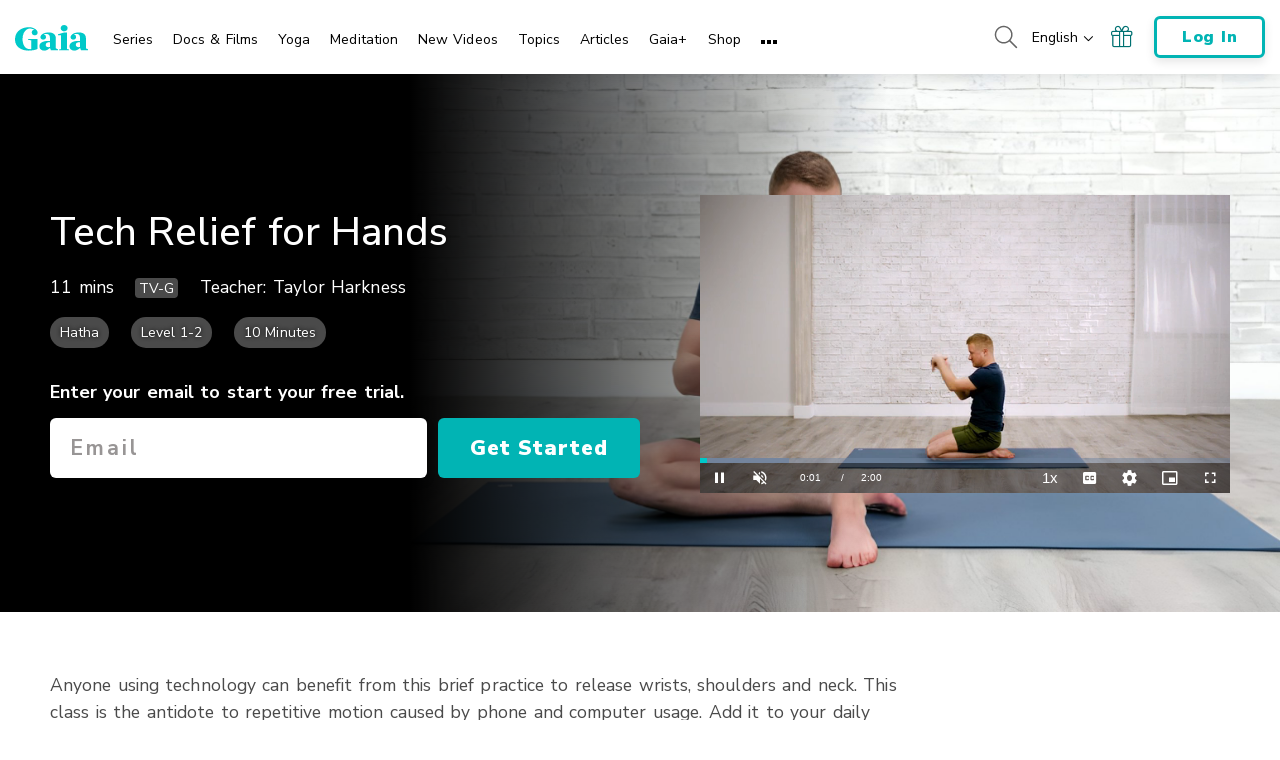

--- FILE ---
content_type: text/html; charset=UTF-8
request_url: https://www.gaia.com/video/tech-relief-for-hands?fullplayer=preview
body_size: 38955
content:
<!DOCTYPE html>
<html lang="en">
	<head>
					<meta charset="UTF-8"/>
<meta http-equiv="X-UA-Compatible" content="IE=edge"/><script type="text/javascript">(window.NREUM||(NREUM={})).init={privacy:{cookies_enabled:false},ajax:{deny_list:[]},session_trace:{sampling_rate:0.0,mode:"FIXED_RATE",enabled:true,error_sampling_rate:0.0},feature_flags:["soft_nav"],distributed_tracing:{enabled:true,allowed_origins:["https://auth.gaia.com","https://brooklyn.gaia.com","https://graphql.gaia.com","https://testarossa.gaia.com","https://video-analytics.gaia.com"],cors_use_newrelic_header:true,cors_use_tracecontext_headers:true}};(window.NREUM||(NREUM={})).loader_config={agentID:"830717991",accountID:"186534",trustKey:"186534",xpid:"VQ4BVFVXGwsDVFZSAAUGXw==",licenseKey:"c055f5d1fe",applicationID:"830707419",browserID:"830717991"};;/*! For license information please see nr-loader-spa-1.308.0.min.js.LICENSE.txt */
(()=>{var e,t,r={384:(e,t,r)=>{"use strict";r.d(t,{NT:()=>a,US:()=>u,Zm:()=>o,bQ:()=>d,dV:()=>c,pV:()=>l});var n=r(6154),i=r(1863),s=r(1910);const a={beacon:"bam.nr-data.net",errorBeacon:"bam.nr-data.net"};function o(){return n.gm.NREUM||(n.gm.NREUM={}),void 0===n.gm.newrelic&&(n.gm.newrelic=n.gm.NREUM),n.gm.NREUM}function c(){let e=o();return e.o||(e.o={ST:n.gm.setTimeout,SI:n.gm.setImmediate||n.gm.setInterval,CT:n.gm.clearTimeout,XHR:n.gm.XMLHttpRequest,REQ:n.gm.Request,EV:n.gm.Event,PR:n.gm.Promise,MO:n.gm.MutationObserver,FETCH:n.gm.fetch,WS:n.gm.WebSocket},(0,s.i)(...Object.values(e.o))),e}function d(e,t){let r=o();r.initializedAgents??={},t.initializedAt={ms:(0,i.t)(),date:new Date},r.initializedAgents[e]=t}function u(e,t){o()[e]=t}function l(){return function(){let e=o();const t=e.info||{};e.info={beacon:a.beacon,errorBeacon:a.errorBeacon,...t}}(),function(){let e=o();const t=e.init||{};e.init={...t}}(),c(),function(){let e=o();const t=e.loader_config||{};e.loader_config={...t}}(),o()}},782:(e,t,r)=>{"use strict";r.d(t,{T:()=>n});const n=r(860).K7.pageViewTiming},860:(e,t,r)=>{"use strict";r.d(t,{$J:()=>u,K7:()=>c,P3:()=>d,XX:()=>i,Yy:()=>o,df:()=>s,qY:()=>n,v4:()=>a});const n="events",i="jserrors",s="browser/blobs",a="rum",o="browser/logs",c={ajax:"ajax",genericEvents:"generic_events",jserrors:i,logging:"logging",metrics:"metrics",pageAction:"page_action",pageViewEvent:"page_view_event",pageViewTiming:"page_view_timing",sessionReplay:"session_replay",sessionTrace:"session_trace",softNav:"soft_navigations",spa:"spa"},d={[c.pageViewEvent]:1,[c.pageViewTiming]:2,[c.metrics]:3,[c.jserrors]:4,[c.spa]:5,[c.ajax]:6,[c.sessionTrace]:7,[c.softNav]:8,[c.sessionReplay]:9,[c.logging]:10,[c.genericEvents]:11},u={[c.pageViewEvent]:a,[c.pageViewTiming]:n,[c.ajax]:n,[c.spa]:n,[c.softNav]:n,[c.metrics]:i,[c.jserrors]:i,[c.sessionTrace]:s,[c.sessionReplay]:s,[c.logging]:o,[c.genericEvents]:"ins"}},944:(e,t,r)=>{"use strict";r.d(t,{R:()=>i});var n=r(3241);function i(e,t){"function"==typeof console.debug&&(console.debug("New Relic Warning: https://github.com/newrelic/newrelic-browser-agent/blob/main/docs/warning-codes.md#".concat(e),t),(0,n.W)({agentIdentifier:null,drained:null,type:"data",name:"warn",feature:"warn",data:{code:e,secondary:t}}))}},993:(e,t,r)=>{"use strict";r.d(t,{A$:()=>s,ET:()=>a,TZ:()=>o,p_:()=>i});var n=r(860);const i={ERROR:"ERROR",WARN:"WARN",INFO:"INFO",DEBUG:"DEBUG",TRACE:"TRACE"},s={OFF:0,ERROR:1,WARN:2,INFO:3,DEBUG:4,TRACE:5},a="log",o=n.K7.logging},1541:(e,t,r)=>{"use strict";r.d(t,{U:()=>i,f:()=>n});const n={MFE:"MFE",BA:"BA"};function i(e,t){if(2!==t?.harvestEndpointVersion)return{};const r=t.agentRef.runtime.appMetadata.agents[0].entityGuid;return e?{"source.id":e.id,"source.name":e.name,"source.type":e.type,"parent.id":e.parent?.id||r,"parent.type":e.parent?.type||n.BA}:{"entity.guid":r,appId:t.agentRef.info.applicationID}}},1687:(e,t,r)=>{"use strict";r.d(t,{Ak:()=>d,Ze:()=>h,x3:()=>u});var n=r(3241),i=r(7836),s=r(3606),a=r(860),o=r(2646);const c={};function d(e,t){const r={staged:!1,priority:a.P3[t]||0};l(e),c[e].get(t)||c[e].set(t,r)}function u(e,t){e&&c[e]&&(c[e].get(t)&&c[e].delete(t),p(e,t,!1),c[e].size&&f(e))}function l(e){if(!e)throw new Error("agentIdentifier required");c[e]||(c[e]=new Map)}function h(e="",t="feature",r=!1){if(l(e),!e||!c[e].get(t)||r)return p(e,t);c[e].get(t).staged=!0,f(e)}function f(e){const t=Array.from(c[e]);t.every(([e,t])=>t.staged)&&(t.sort((e,t)=>e[1].priority-t[1].priority),t.forEach(([t])=>{c[e].delete(t),p(e,t)}))}function p(e,t,r=!0){const a=e?i.ee.get(e):i.ee,c=s.i.handlers;if(!a.aborted&&a.backlog&&c){if((0,n.W)({agentIdentifier:e,type:"lifecycle",name:"drain",feature:t}),r){const e=a.backlog[t],r=c[t];if(r){for(let t=0;e&&t<e.length;++t)g(e[t],r);Object.entries(r).forEach(([e,t])=>{Object.values(t||{}).forEach(t=>{t[0]?.on&&t[0]?.context()instanceof o.y&&t[0].on(e,t[1])})})}}a.isolatedBacklog||delete c[t],a.backlog[t]=null,a.emit("drain-"+t,[])}}function g(e,t){var r=e[1];Object.values(t[r]||{}).forEach(t=>{var r=e[0];if(t[0]===r){var n=t[1],i=e[3],s=e[2];n.apply(i,s)}})}},1738:(e,t,r)=>{"use strict";r.d(t,{U:()=>f,Y:()=>h});var n=r(3241),i=r(9908),s=r(1863),a=r(944),o=r(5701),c=r(3969),d=r(8362),u=r(860),l=r(4261);function h(e,t,r,s){const h=s||r;!h||h[e]&&h[e]!==d.d.prototype[e]||(h[e]=function(){(0,i.p)(c.xV,["API/"+e+"/called"],void 0,u.K7.metrics,r.ee),(0,n.W)({agentIdentifier:r.agentIdentifier,drained:!!o.B?.[r.agentIdentifier],type:"data",name:"api",feature:l.Pl+e,data:{}});try{return t.apply(this,arguments)}catch(e){(0,a.R)(23,e)}})}function f(e,t,r,n,a){const o=e.info;null===r?delete o.jsAttributes[t]:o.jsAttributes[t]=r,(a||null===r)&&(0,i.p)(l.Pl+n,[(0,s.t)(),t,r],void 0,"session",e.ee)}},1741:(e,t,r)=>{"use strict";r.d(t,{W:()=>s});var n=r(944),i=r(4261);class s{#e(e,...t){if(this[e]!==s.prototype[e])return this[e](...t);(0,n.R)(35,e)}addPageAction(e,t){return this.#e(i.hG,e,t)}register(e){return this.#e(i.eY,e)}recordCustomEvent(e,t){return this.#e(i.fF,e,t)}setPageViewName(e,t){return this.#e(i.Fw,e,t)}setCustomAttribute(e,t,r){return this.#e(i.cD,e,t,r)}noticeError(e,t){return this.#e(i.o5,e,t)}setUserId(e,t=!1){return this.#e(i.Dl,e,t)}setApplicationVersion(e){return this.#e(i.nb,e)}setErrorHandler(e){return this.#e(i.bt,e)}addRelease(e,t){return this.#e(i.k6,e,t)}log(e,t){return this.#e(i.$9,e,t)}start(){return this.#e(i.d3)}finished(e){return this.#e(i.BL,e)}recordReplay(){return this.#e(i.CH)}pauseReplay(){return this.#e(i.Tb)}addToTrace(e){return this.#e(i.U2,e)}setCurrentRouteName(e){return this.#e(i.PA,e)}interaction(e){return this.#e(i.dT,e)}wrapLogger(e,t,r){return this.#e(i.Wb,e,t,r)}measure(e,t){return this.#e(i.V1,e,t)}consent(e){return this.#e(i.Pv,e)}}},1863:(e,t,r)=>{"use strict";function n(){return Math.floor(performance.now())}r.d(t,{t:()=>n})},1910:(e,t,r)=>{"use strict";r.d(t,{i:()=>s});var n=r(944);const i=new Map;function s(...e){return e.every(e=>{if(i.has(e))return i.get(e);const t="function"==typeof e?e.toString():"",r=t.includes("[native code]"),s=t.includes("nrWrapper");return r||s||(0,n.R)(64,e?.name||t),i.set(e,r),r})}},2555:(e,t,r)=>{"use strict";r.d(t,{D:()=>o,f:()=>a});var n=r(384),i=r(8122);const s={beacon:n.NT.beacon,errorBeacon:n.NT.errorBeacon,licenseKey:void 0,applicationID:void 0,sa:void 0,queueTime:void 0,applicationTime:void 0,ttGuid:void 0,user:void 0,account:void 0,product:void 0,extra:void 0,jsAttributes:{},userAttributes:void 0,atts:void 0,transactionName:void 0,tNamePlain:void 0};function a(e){try{return!!e.licenseKey&&!!e.errorBeacon&&!!e.applicationID}catch(e){return!1}}const o=e=>(0,i.a)(e,s)},2614:(e,t,r)=>{"use strict";r.d(t,{BB:()=>a,H3:()=>n,g:()=>d,iL:()=>c,tS:()=>o,uh:()=>i,wk:()=>s});const n="NRBA",i="SESSION",s=144e5,a=18e5,o={STARTED:"session-started",PAUSE:"session-pause",RESET:"session-reset",RESUME:"session-resume",UPDATE:"session-update"},c={SAME_TAB:"same-tab",CROSS_TAB:"cross-tab"},d={OFF:0,FULL:1,ERROR:2}},2646:(e,t,r)=>{"use strict";r.d(t,{y:()=>n});class n{constructor(e){this.contextId=e}}},2843:(e,t,r)=>{"use strict";r.d(t,{G:()=>s,u:()=>i});var n=r(3878);function i(e,t=!1,r,i){(0,n.DD)("visibilitychange",function(){if(t)return void("hidden"===document.visibilityState&&e());e(document.visibilityState)},r,i)}function s(e,t,r){(0,n.sp)("pagehide",e,t,r)}},3241:(e,t,r)=>{"use strict";r.d(t,{W:()=>s});var n=r(6154);const i="newrelic";function s(e={}){try{n.gm.dispatchEvent(new CustomEvent(i,{detail:e}))}catch(e){}}},3304:(e,t,r)=>{"use strict";r.d(t,{A:()=>s});var n=r(7836);const i=()=>{const e=new WeakSet;return(t,r)=>{if("object"==typeof r&&null!==r){if(e.has(r))return;e.add(r)}return r}};function s(e){try{return JSON.stringify(e,i())??""}catch(e){try{n.ee.emit("internal-error",[e])}catch(e){}return""}}},3333:(e,t,r)=>{"use strict";r.d(t,{$v:()=>u,TZ:()=>n,Xh:()=>c,Zp:()=>i,kd:()=>d,mq:()=>o,nf:()=>a,qN:()=>s});const n=r(860).K7.genericEvents,i=["auxclick","click","copy","keydown","paste","scrollend"],s=["focus","blur"],a=4,o=1e3,c=2e3,d=["PageAction","UserAction","BrowserPerformance"],u={RESOURCES:"experimental.resources",REGISTER:"register"}},3434:(e,t,r)=>{"use strict";r.d(t,{Jt:()=>s,YM:()=>d});var n=r(7836),i=r(5607);const s="nr@original:".concat(i.W),a=50;var o=Object.prototype.hasOwnProperty,c=!1;function d(e,t){return e||(e=n.ee),r.inPlace=function(e,t,n,i,s){n||(n="");const a="-"===n.charAt(0);for(let o=0;o<t.length;o++){const c=t[o],d=e[c];l(d)||(e[c]=r(d,a?c+n:n,i,c,s))}},r.flag=s,r;function r(t,r,n,c,d){return l(t)?t:(r||(r=""),nrWrapper[s]=t,function(e,t,r){if(Object.defineProperty&&Object.keys)try{return Object.keys(e).forEach(function(r){Object.defineProperty(t,r,{get:function(){return e[r]},set:function(t){return e[r]=t,t}})}),t}catch(e){u([e],r)}for(var n in e)o.call(e,n)&&(t[n]=e[n])}(t,nrWrapper,e),nrWrapper);function nrWrapper(){var s,o,l,h;let f;try{o=this,s=[...arguments],l="function"==typeof n?n(s,o):n||{}}catch(t){u([t,"",[s,o,c],l],e)}i(r+"start",[s,o,c],l,d);const p=performance.now();let g;try{return h=t.apply(o,s),g=performance.now(),h}catch(e){throw g=performance.now(),i(r+"err",[s,o,e],l,d),f=e,f}finally{const e=g-p,t={start:p,end:g,duration:e,isLongTask:e>=a,methodName:c,thrownError:f};t.isLongTask&&i("long-task",[t,o],l,d),i(r+"end",[s,o,h],l,d)}}}function i(r,n,i,s){if(!c||t){var a=c;c=!0;try{e.emit(r,n,i,t,s)}catch(t){u([t,r,n,i],e)}c=a}}}function u(e,t){t||(t=n.ee);try{t.emit("internal-error",e)}catch(e){}}function l(e){return!(e&&"function"==typeof e&&e.apply&&!e[s])}},3606:(e,t,r)=>{"use strict";r.d(t,{i:()=>s});var n=r(9908);s.on=a;var i=s.handlers={};function s(e,t,r,s){a(s||n.d,i,e,t,r)}function a(e,t,r,i,s){s||(s="feature"),e||(e=n.d);var a=t[s]=t[s]||{};(a[r]=a[r]||[]).push([e,i])}},3738:(e,t,r)=>{"use strict";r.d(t,{He:()=>i,Kp:()=>o,Lc:()=>d,Rz:()=>u,TZ:()=>n,bD:()=>s,d3:()=>a,jx:()=>l,sl:()=>h,uP:()=>c});const n=r(860).K7.sessionTrace,i="bstResource",s="resource",a="-start",o="-end",c="fn"+a,d="fn"+o,u="pushState",l=1e3,h=3e4},3785:(e,t,r)=>{"use strict";r.d(t,{R:()=>c,b:()=>d});var n=r(9908),i=r(1863),s=r(860),a=r(3969),o=r(993);function c(e,t,r={},c=o.p_.INFO,d=!0,u,l=(0,i.t)()){(0,n.p)(a.xV,["API/logging/".concat(c.toLowerCase(),"/called")],void 0,s.K7.metrics,e),(0,n.p)(o.ET,[l,t,r,c,d,u],void 0,s.K7.logging,e)}function d(e){return"string"==typeof e&&Object.values(o.p_).some(t=>t===e.toUpperCase().trim())}},3878:(e,t,r)=>{"use strict";function n(e,t){return{capture:e,passive:!1,signal:t}}function i(e,t,r=!1,i){window.addEventListener(e,t,n(r,i))}function s(e,t,r=!1,i){document.addEventListener(e,t,n(r,i))}r.d(t,{DD:()=>s,jT:()=>n,sp:()=>i})},3962:(e,t,r)=>{"use strict";r.d(t,{AM:()=>a,O2:()=>l,OV:()=>s,Qu:()=>h,TZ:()=>c,ih:()=>f,pP:()=>o,t1:()=>u,tC:()=>i,wD:()=>d});var n=r(860);const i=["click","keydown","submit"],s="popstate",a="api",o="initialPageLoad",c=n.K7.softNav,d=5e3,u=500,l={INITIAL_PAGE_LOAD:"",ROUTE_CHANGE:1,UNSPECIFIED:2},h={INTERACTION:1,AJAX:2,CUSTOM_END:3,CUSTOM_TRACER:4},f={IP:"in progress",PF:"pending finish",FIN:"finished",CAN:"cancelled"}},3969:(e,t,r)=>{"use strict";r.d(t,{TZ:()=>n,XG:()=>o,rs:()=>i,xV:()=>a,z_:()=>s});const n=r(860).K7.metrics,i="sm",s="cm",a="storeSupportabilityMetrics",o="storeEventMetrics"},4234:(e,t,r)=>{"use strict";r.d(t,{W:()=>s});var n=r(7836),i=r(1687);class s{constructor(e,t){this.agentIdentifier=e,this.ee=n.ee.get(e),this.featureName=t,this.blocked=!1}deregisterDrain(){(0,i.x3)(this.agentIdentifier,this.featureName)}}},4261:(e,t,r)=>{"use strict";r.d(t,{$9:()=>u,BL:()=>c,CH:()=>p,Dl:()=>R,Fw:()=>w,PA:()=>v,Pl:()=>n,Pv:()=>A,Tb:()=>h,U2:()=>a,V1:()=>E,Wb:()=>T,bt:()=>y,cD:()=>b,d3:()=>x,dT:()=>d,eY:()=>g,fF:()=>f,hG:()=>s,hw:()=>i,k6:()=>o,nb:()=>m,o5:()=>l});const n="api-",i=n+"ixn-",s="addPageAction",a="addToTrace",o="addRelease",c="finished",d="interaction",u="log",l="noticeError",h="pauseReplay",f="recordCustomEvent",p="recordReplay",g="register",m="setApplicationVersion",v="setCurrentRouteName",b="setCustomAttribute",y="setErrorHandler",w="setPageViewName",R="setUserId",x="start",T="wrapLogger",E="measure",A="consent"},5205:(e,t,r)=>{"use strict";r.d(t,{j:()=>S});var n=r(384),i=r(1741);var s=r(2555),a=r(3333);const o=e=>{if(!e||"string"!=typeof e)return!1;try{document.createDocumentFragment().querySelector(e)}catch{return!1}return!0};var c=r(2614),d=r(944),u=r(8122);const l="[data-nr-mask]",h=e=>(0,u.a)(e,(()=>{const e={feature_flags:[],experimental:{allow_registered_children:!1,resources:!1},mask_selector:"*",block_selector:"[data-nr-block]",mask_input_options:{color:!1,date:!1,"datetime-local":!1,email:!1,month:!1,number:!1,range:!1,search:!1,tel:!1,text:!1,time:!1,url:!1,week:!1,textarea:!1,select:!1,password:!0}};return{ajax:{deny_list:void 0,block_internal:!0,enabled:!0,autoStart:!0},api:{get allow_registered_children(){return e.feature_flags.includes(a.$v.REGISTER)||e.experimental.allow_registered_children},set allow_registered_children(t){e.experimental.allow_registered_children=t},duplicate_registered_data:!1},browser_consent_mode:{enabled:!1},distributed_tracing:{enabled:void 0,exclude_newrelic_header:void 0,cors_use_newrelic_header:void 0,cors_use_tracecontext_headers:void 0,allowed_origins:void 0},get feature_flags(){return e.feature_flags},set feature_flags(t){e.feature_flags=t},generic_events:{enabled:!0,autoStart:!0},harvest:{interval:30},jserrors:{enabled:!0,autoStart:!0},logging:{enabled:!0,autoStart:!0},metrics:{enabled:!0,autoStart:!0},obfuscate:void 0,page_action:{enabled:!0},page_view_event:{enabled:!0,autoStart:!0},page_view_timing:{enabled:!0,autoStart:!0},performance:{capture_marks:!1,capture_measures:!1,capture_detail:!0,resources:{get enabled(){return e.feature_flags.includes(a.$v.RESOURCES)||e.experimental.resources},set enabled(t){e.experimental.resources=t},asset_types:[],first_party_domains:[],ignore_newrelic:!0}},privacy:{cookies_enabled:!0},proxy:{assets:void 0,beacon:void 0},session:{expiresMs:c.wk,inactiveMs:c.BB},session_replay:{autoStart:!0,enabled:!1,preload:!1,sampling_rate:10,error_sampling_rate:100,collect_fonts:!1,inline_images:!1,fix_stylesheets:!0,mask_all_inputs:!0,get mask_text_selector(){return e.mask_selector},set mask_text_selector(t){o(t)?e.mask_selector="".concat(t,",").concat(l):""===t||null===t?e.mask_selector=l:(0,d.R)(5,t)},get block_class(){return"nr-block"},get ignore_class(){return"nr-ignore"},get mask_text_class(){return"nr-mask"},get block_selector(){return e.block_selector},set block_selector(t){o(t)?e.block_selector+=",".concat(t):""!==t&&(0,d.R)(6,t)},get mask_input_options(){return e.mask_input_options},set mask_input_options(t){t&&"object"==typeof t?e.mask_input_options={...t,password:!0}:(0,d.R)(7,t)}},session_trace:{enabled:!0,autoStart:!0},soft_navigations:{enabled:!0,autoStart:!0},spa:{enabled:!0,autoStart:!0},ssl:void 0,user_actions:{enabled:!0,elementAttributes:["id","className","tagName","type"]}}})());var f=r(6154),p=r(9324);let g=0;const m={buildEnv:p.F3,distMethod:p.Xs,version:p.xv,originTime:f.WN},v={consented:!1},b={appMetadata:{},get consented(){return this.session?.state?.consent||v.consented},set consented(e){v.consented=e},customTransaction:void 0,denyList:void 0,disabled:!1,harvester:void 0,isolatedBacklog:!1,isRecording:!1,loaderType:void 0,maxBytes:3e4,obfuscator:void 0,onerror:void 0,ptid:void 0,releaseIds:{},session:void 0,timeKeeper:void 0,registeredEntities:[],jsAttributesMetadata:{bytes:0},get harvestCount(){return++g}},y=e=>{const t=(0,u.a)(e,b),r=Object.keys(m).reduce((e,t)=>(e[t]={value:m[t],writable:!1,configurable:!0,enumerable:!0},e),{});return Object.defineProperties(t,r)};var w=r(5701);const R=e=>{const t=e.startsWith("http");e+="/",r.p=t?e:"https://"+e};var x=r(7836),T=r(3241);const E={accountID:void 0,trustKey:void 0,agentID:void 0,licenseKey:void 0,applicationID:void 0,xpid:void 0},A=e=>(0,u.a)(e,E),_=new Set;function S(e,t={},r,a){let{init:o,info:c,loader_config:d,runtime:u={},exposed:l=!0}=t;if(!c){const e=(0,n.pV)();o=e.init,c=e.info,d=e.loader_config}e.init=h(o||{}),e.loader_config=A(d||{}),c.jsAttributes??={},f.bv&&(c.jsAttributes.isWorker=!0),e.info=(0,s.D)(c);const p=e.init,g=[c.beacon,c.errorBeacon];_.has(e.agentIdentifier)||(p.proxy.assets&&(R(p.proxy.assets),g.push(p.proxy.assets)),p.proxy.beacon&&g.push(p.proxy.beacon),e.beacons=[...g],function(e){const t=(0,n.pV)();Object.getOwnPropertyNames(i.W.prototype).forEach(r=>{const n=i.W.prototype[r];if("function"!=typeof n||"constructor"===n)return;let s=t[r];e[r]&&!1!==e.exposed&&"micro-agent"!==e.runtime?.loaderType&&(t[r]=(...t)=>{const n=e[r](...t);return s?s(...t):n})})}(e),(0,n.US)("activatedFeatures",w.B)),u.denyList=[...p.ajax.deny_list||[],...p.ajax.block_internal?g:[]],u.ptid=e.agentIdentifier,u.loaderType=r,e.runtime=y(u),_.has(e.agentIdentifier)||(e.ee=x.ee.get(e.agentIdentifier),e.exposed=l,(0,T.W)({agentIdentifier:e.agentIdentifier,drained:!!w.B?.[e.agentIdentifier],type:"lifecycle",name:"initialize",feature:void 0,data:e.config})),_.add(e.agentIdentifier)}},5270:(e,t,r)=>{"use strict";r.d(t,{Aw:()=>a,SR:()=>s,rF:()=>o});var n=r(384),i=r(7767);function s(e){return!!(0,n.dV)().o.MO&&(0,i.V)(e)&&!0===e?.session_trace.enabled}function a(e){return!0===e?.session_replay.preload&&s(e)}function o(e,t){try{if("string"==typeof t?.type){if("password"===t.type.toLowerCase())return"*".repeat(e?.length||0);if(void 0!==t?.dataset?.nrUnmask||t?.classList?.contains("nr-unmask"))return e}}catch(e){}return"string"==typeof e?e.replace(/[\S]/g,"*"):"*".repeat(e?.length||0)}},5289:(e,t,r)=>{"use strict";r.d(t,{GG:()=>a,Qr:()=>c,sB:()=>o});var n=r(3878),i=r(6389);function s(){return"undefined"==typeof document||"complete"===document.readyState}function a(e,t){if(s())return e();const r=(0,i.J)(e),a=setInterval(()=>{s()&&(clearInterval(a),r())},500);(0,n.sp)("load",r,t)}function o(e){if(s())return e();(0,n.DD)("DOMContentLoaded",e)}function c(e){if(s())return e();(0,n.sp)("popstate",e)}},5607:(e,t,r)=>{"use strict";r.d(t,{W:()=>n});const n=(0,r(9566).bz)()},5701:(e,t,r)=>{"use strict";r.d(t,{B:()=>s,t:()=>a});var n=r(3241);const i=new Set,s={};function a(e,t){const r=t.agentIdentifier;s[r]??={},e&&"object"==typeof e&&(i.has(r)||(t.ee.emit("rumresp",[e]),s[r]=e,i.add(r),(0,n.W)({agentIdentifier:r,loaded:!0,drained:!0,type:"lifecycle",name:"load",feature:void 0,data:e})))}},6154:(e,t,r)=>{"use strict";r.d(t,{OF:()=>d,RI:()=>i,WN:()=>h,bv:()=>s,eN:()=>f,gm:()=>a,lR:()=>l,m:()=>c,mw:()=>o,sb:()=>u});var n=r(1863);const i="undefined"!=typeof window&&!!window.document,s="undefined"!=typeof WorkerGlobalScope&&("undefined"!=typeof self&&self instanceof WorkerGlobalScope&&self.navigator instanceof WorkerNavigator||"undefined"!=typeof globalThis&&globalThis instanceof WorkerGlobalScope&&globalThis.navigator instanceof WorkerNavigator),a=i?window:"undefined"!=typeof WorkerGlobalScope&&("undefined"!=typeof self&&self instanceof WorkerGlobalScope&&self||"undefined"!=typeof globalThis&&globalThis instanceof WorkerGlobalScope&&globalThis),o=Boolean("hidden"===a?.document?.visibilityState),c=""+a?.location,d=/iPad|iPhone|iPod/.test(a.navigator?.userAgent),u=d&&"undefined"==typeof SharedWorker,l=(()=>{const e=a.navigator?.userAgent?.match(/Firefox[/\s](\d+\.\d+)/);return Array.isArray(e)&&e.length>=2?+e[1]:0})(),h=Date.now()-(0,n.t)(),f=()=>"undefined"!=typeof PerformanceNavigationTiming&&a?.performance?.getEntriesByType("navigation")?.[0]?.responseStart},6344:(e,t,r)=>{"use strict";r.d(t,{BB:()=>u,Qb:()=>l,TZ:()=>i,Ug:()=>a,Vh:()=>s,_s:()=>o,bc:()=>d,yP:()=>c});var n=r(2614);const i=r(860).K7.sessionReplay,s="errorDuringReplay",a=.12,o={DomContentLoaded:0,Load:1,FullSnapshot:2,IncrementalSnapshot:3,Meta:4,Custom:5},c={[n.g.ERROR]:15e3,[n.g.FULL]:3e5,[n.g.OFF]:0},d={RESET:{message:"Session was reset",sm:"Reset"},IMPORT:{message:"Recorder failed to import",sm:"Import"},TOO_MANY:{message:"429: Too Many Requests",sm:"Too-Many"},TOO_BIG:{message:"Payload was too large",sm:"Too-Big"},CROSS_TAB:{message:"Session Entity was set to OFF on another tab",sm:"Cross-Tab"},ENTITLEMENTS:{message:"Session Replay is not allowed and will not be started",sm:"Entitlement"}},u=5e3,l={API:"api",RESUME:"resume",SWITCH_TO_FULL:"switchToFull",INITIALIZE:"initialize",PRELOAD:"preload"}},6389:(e,t,r)=>{"use strict";function n(e,t=500,r={}){const n=r?.leading||!1;let i;return(...r)=>{n&&void 0===i&&(e.apply(this,r),i=setTimeout(()=>{i=clearTimeout(i)},t)),n||(clearTimeout(i),i=setTimeout(()=>{e.apply(this,r)},t))}}function i(e){let t=!1;return(...r)=>{t||(t=!0,e.apply(this,r))}}r.d(t,{J:()=>i,s:()=>n})},6630:(e,t,r)=>{"use strict";r.d(t,{T:()=>n});const n=r(860).K7.pageViewEvent},6774:(e,t,r)=>{"use strict";r.d(t,{T:()=>n});const n=r(860).K7.jserrors},7295:(e,t,r)=>{"use strict";r.d(t,{Xv:()=>a,gX:()=>i,iW:()=>s});var n=[];function i(e){if(!e||s(e))return!1;if(0===n.length)return!0;if("*"===n[0].hostname)return!1;for(var t=0;t<n.length;t++){var r=n[t];if(r.hostname.test(e.hostname)&&r.pathname.test(e.pathname))return!1}return!0}function s(e){return void 0===e.hostname}function a(e){if(n=[],e&&e.length)for(var t=0;t<e.length;t++){let r=e[t];if(!r)continue;if("*"===r)return void(n=[{hostname:"*"}]);0===r.indexOf("http://")?r=r.substring(7):0===r.indexOf("https://")&&(r=r.substring(8));const i=r.indexOf("/");let s,a;i>0?(s=r.substring(0,i),a=r.substring(i)):(s=r,a="*");let[c]=s.split(":");n.push({hostname:o(c),pathname:o(a,!0)})}}function o(e,t=!1){const r=e.replace(/[.+?^${}()|[\]\\]/g,e=>"\\"+e).replace(/\*/g,".*?");return new RegExp((t?"^":"")+r+"$")}},7485:(e,t,r)=>{"use strict";r.d(t,{D:()=>i});var n=r(6154);function i(e){if(0===(e||"").indexOf("data:"))return{protocol:"data"};try{const t=new URL(e,location.href),r={port:t.port,hostname:t.hostname,pathname:t.pathname,search:t.search,protocol:t.protocol.slice(0,t.protocol.indexOf(":")),sameOrigin:t.protocol===n.gm?.location?.protocol&&t.host===n.gm?.location?.host};return r.port&&""!==r.port||("http:"===t.protocol&&(r.port="80"),"https:"===t.protocol&&(r.port="443")),r.pathname&&""!==r.pathname?r.pathname.startsWith("/")||(r.pathname="/".concat(r.pathname)):r.pathname="/",r}catch(e){return{}}}},7699:(e,t,r)=>{"use strict";r.d(t,{It:()=>s,KC:()=>o,No:()=>i,qh:()=>a});var n=r(860);const i=16e3,s=1e6,a="SESSION_ERROR",o={[n.K7.logging]:!0,[n.K7.genericEvents]:!1,[n.K7.jserrors]:!1,[n.K7.ajax]:!1}},7767:(e,t,r)=>{"use strict";r.d(t,{V:()=>i});var n=r(6154);const i=e=>n.RI&&!0===e?.privacy.cookies_enabled},7836:(e,t,r)=>{"use strict";r.d(t,{P:()=>o,ee:()=>c});var n=r(384),i=r(8990),s=r(2646),a=r(5607);const o="nr@context:".concat(a.W),c=function e(t,r){var n={},a={},u={},l=!1;try{l=16===r.length&&d.initializedAgents?.[r]?.runtime.isolatedBacklog}catch(e){}var h={on:p,addEventListener:p,removeEventListener:function(e,t){var r=n[e];if(!r)return;for(var i=0;i<r.length;i++)r[i]===t&&r.splice(i,1)},emit:function(e,r,n,i,s){!1!==s&&(s=!0);if(c.aborted&&!i)return;t&&s&&t.emit(e,r,n);var o=f(n);g(e).forEach(e=>{e.apply(o,r)});var d=v()[a[e]];d&&d.push([h,e,r,o]);return o},get:m,listeners:g,context:f,buffer:function(e,t){const r=v();if(t=t||"feature",h.aborted)return;Object.entries(e||{}).forEach(([e,n])=>{a[n]=t,t in r||(r[t]=[])})},abort:function(){h._aborted=!0,Object.keys(h.backlog).forEach(e=>{delete h.backlog[e]})},isBuffering:function(e){return!!v()[a[e]]},debugId:r,backlog:l?{}:t&&"object"==typeof t.backlog?t.backlog:{},isolatedBacklog:l};return Object.defineProperty(h,"aborted",{get:()=>{let e=h._aborted||!1;return e||(t&&(e=t.aborted),e)}}),h;function f(e){return e&&e instanceof s.y?e:e?(0,i.I)(e,o,()=>new s.y(o)):new s.y(o)}function p(e,t){n[e]=g(e).concat(t)}function g(e){return n[e]||[]}function m(t){return u[t]=u[t]||e(h,t)}function v(){return h.backlog}}(void 0,"globalEE"),d=(0,n.Zm)();d.ee||(d.ee=c)},8122:(e,t,r)=>{"use strict";r.d(t,{a:()=>i});var n=r(944);function i(e,t){try{if(!e||"object"!=typeof e)return(0,n.R)(3);if(!t||"object"!=typeof t)return(0,n.R)(4);const r=Object.create(Object.getPrototypeOf(t),Object.getOwnPropertyDescriptors(t)),s=0===Object.keys(r).length?e:r;for(let a in s)if(void 0!==e[a])try{if(null===e[a]){r[a]=null;continue}Array.isArray(e[a])&&Array.isArray(t[a])?r[a]=Array.from(new Set([...e[a],...t[a]])):"object"==typeof e[a]&&"object"==typeof t[a]?r[a]=i(e[a],t[a]):r[a]=e[a]}catch(e){r[a]||(0,n.R)(1,e)}return r}catch(e){(0,n.R)(2,e)}}},8139:(e,t,r)=>{"use strict";r.d(t,{u:()=>h});var n=r(7836),i=r(3434),s=r(8990),a=r(6154);const o={},c=a.gm.XMLHttpRequest,d="addEventListener",u="removeEventListener",l="nr@wrapped:".concat(n.P);function h(e){var t=function(e){return(e||n.ee).get("events")}(e);if(o[t.debugId]++)return t;o[t.debugId]=1;var r=(0,i.YM)(t,!0);function h(e){r.inPlace(e,[d,u],"-",p)}function p(e,t){return e[1]}return"getPrototypeOf"in Object&&(a.RI&&f(document,h),c&&f(c.prototype,h),f(a.gm,h)),t.on(d+"-start",function(e,t){var n=e[1];if(null!==n&&("function"==typeof n||"object"==typeof n)&&"newrelic"!==e[0]){var i=(0,s.I)(n,l,function(){var e={object:function(){if("function"!=typeof n.handleEvent)return;return n.handleEvent.apply(n,arguments)},function:n}[typeof n];return e?r(e,"fn-",null,e.name||"anonymous"):n});this.wrapped=e[1]=i}}),t.on(u+"-start",function(e){e[1]=this.wrapped||e[1]}),t}function f(e,t,...r){let n=e;for(;"object"==typeof n&&!Object.prototype.hasOwnProperty.call(n,d);)n=Object.getPrototypeOf(n);n&&t(n,...r)}},8362:(e,t,r)=>{"use strict";r.d(t,{d:()=>s});var n=r(9566),i=r(1741);class s extends i.W{agentIdentifier=(0,n.LA)(16)}},8374:(e,t,r)=>{r.nc=(()=>{try{return document?.currentScript?.nonce}catch(e){}return""})()},8990:(e,t,r)=>{"use strict";r.d(t,{I:()=>i});var n=Object.prototype.hasOwnProperty;function i(e,t,r){if(n.call(e,t))return e[t];var i=r();if(Object.defineProperty&&Object.keys)try{return Object.defineProperty(e,t,{value:i,writable:!0,enumerable:!1}),i}catch(e){}return e[t]=i,i}},9119:(e,t,r)=>{"use strict";r.d(t,{L:()=>s});var n=/([^?#]*)[^#]*(#[^?]*|$).*/,i=/([^?#]*)().*/;function s(e,t){return e?e.replace(t?n:i,"$1$2"):e}},9300:(e,t,r)=>{"use strict";r.d(t,{T:()=>n});const n=r(860).K7.ajax},9324:(e,t,r)=>{"use strict";r.d(t,{AJ:()=>a,F3:()=>i,Xs:()=>s,Yq:()=>o,xv:()=>n});const n="1.308.0",i="PROD",s="CDN",a="@newrelic/rrweb",o="1.0.1"},9566:(e,t,r)=>{"use strict";r.d(t,{LA:()=>o,ZF:()=>c,bz:()=>a,el:()=>d});var n=r(6154);const i="xxxxxxxx-xxxx-4xxx-yxxx-xxxxxxxxxxxx";function s(e,t){return e?15&e[t]:16*Math.random()|0}function a(){const e=n.gm?.crypto||n.gm?.msCrypto;let t,r=0;return e&&e.getRandomValues&&(t=e.getRandomValues(new Uint8Array(30))),i.split("").map(e=>"x"===e?s(t,r++).toString(16):"y"===e?(3&s()|8).toString(16):e).join("")}function o(e){const t=n.gm?.crypto||n.gm?.msCrypto;let r,i=0;t&&t.getRandomValues&&(r=t.getRandomValues(new Uint8Array(e)));const a=[];for(var o=0;o<e;o++)a.push(s(r,i++).toString(16));return a.join("")}function c(){return o(16)}function d(){return o(32)}},9908:(e,t,r)=>{"use strict";r.d(t,{d:()=>n,p:()=>i});var n=r(7836).ee.get("handle");function i(e,t,r,i,s){s?(s.buffer([e],i),s.emit(e,t,r)):(n.buffer([e],i),n.emit(e,t,r))}}},n={};function i(e){var t=n[e];if(void 0!==t)return t.exports;var s=n[e]={exports:{}};return r[e](s,s.exports,i),s.exports}i.m=r,i.d=(e,t)=>{for(var r in t)i.o(t,r)&&!i.o(e,r)&&Object.defineProperty(e,r,{enumerable:!0,get:t[r]})},i.f={},i.e=e=>Promise.all(Object.keys(i.f).reduce((t,r)=>(i.f[r](e,t),t),[])),i.u=e=>({212:"nr-spa-compressor",249:"nr-spa-recorder",478:"nr-spa"}[e]+"-1.308.0.min.js"),i.o=(e,t)=>Object.prototype.hasOwnProperty.call(e,t),e={},t="NRBA-1.308.0.PROD:",i.l=(r,n,s,a)=>{if(e[r])e[r].push(n);else{var o,c;if(void 0!==s)for(var d=document.getElementsByTagName("script"),u=0;u<d.length;u++){var l=d[u];if(l.getAttribute("src")==r||l.getAttribute("data-webpack")==t+s){o=l;break}}if(!o){c=!0;var h={478:"sha512-RSfSVnmHk59T/uIPbdSE0LPeqcEdF4/+XhfJdBuccH5rYMOEZDhFdtnh6X6nJk7hGpzHd9Ujhsy7lZEz/ORYCQ==",249:"sha512-ehJXhmntm85NSqW4MkhfQqmeKFulra3klDyY0OPDUE+sQ3GokHlPh1pmAzuNy//3j4ac6lzIbmXLvGQBMYmrkg==",212:"sha512-B9h4CR46ndKRgMBcK+j67uSR2RCnJfGefU+A7FrgR/k42ovXy5x/MAVFiSvFxuVeEk/pNLgvYGMp1cBSK/G6Fg=="};(o=document.createElement("script")).charset="utf-8",i.nc&&o.setAttribute("nonce",i.nc),o.setAttribute("data-webpack",t+s),o.src=r,0!==o.src.indexOf(window.location.origin+"/")&&(o.crossOrigin="anonymous"),h[a]&&(o.integrity=h[a])}e[r]=[n];var f=(t,n)=>{o.onerror=o.onload=null,clearTimeout(p);var i=e[r];if(delete e[r],o.parentNode&&o.parentNode.removeChild(o),i&&i.forEach(e=>e(n)),t)return t(n)},p=setTimeout(f.bind(null,void 0,{type:"timeout",target:o}),12e4);o.onerror=f.bind(null,o.onerror),o.onload=f.bind(null,o.onload),c&&document.head.appendChild(o)}},i.r=e=>{"undefined"!=typeof Symbol&&Symbol.toStringTag&&Object.defineProperty(e,Symbol.toStringTag,{value:"Module"}),Object.defineProperty(e,"__esModule",{value:!0})},i.p="https://js-agent.newrelic.com/",(()=>{var e={38:0,788:0};i.f.j=(t,r)=>{var n=i.o(e,t)?e[t]:void 0;if(0!==n)if(n)r.push(n[2]);else{var s=new Promise((r,i)=>n=e[t]=[r,i]);r.push(n[2]=s);var a=i.p+i.u(t),o=new Error;i.l(a,r=>{if(i.o(e,t)&&(0!==(n=e[t])&&(e[t]=void 0),n)){var s=r&&("load"===r.type?"missing":r.type),a=r&&r.target&&r.target.src;o.message="Loading chunk "+t+" failed: ("+s+": "+a+")",o.name="ChunkLoadError",o.type=s,o.request=a,n[1](o)}},"chunk-"+t,t)}};var t=(t,r)=>{var n,s,[a,o,c]=r,d=0;if(a.some(t=>0!==e[t])){for(n in o)i.o(o,n)&&(i.m[n]=o[n]);if(c)c(i)}for(t&&t(r);d<a.length;d++)s=a[d],i.o(e,s)&&e[s]&&e[s][0](),e[s]=0},r=self["webpackChunk:NRBA-1.308.0.PROD"]=self["webpackChunk:NRBA-1.308.0.PROD"]||[];r.forEach(t.bind(null,0)),r.push=t.bind(null,r.push.bind(r))})(),(()=>{"use strict";i(8374);var e=i(8362),t=i(860);const r=Object.values(t.K7);var n=i(5205);var s=i(9908),a=i(1863),o=i(4261),c=i(1738);var d=i(1687),u=i(4234),l=i(5289),h=i(6154),f=i(944),p=i(5270),g=i(7767),m=i(6389),v=i(7699);class b extends u.W{constructor(e,t){super(e.agentIdentifier,t),this.agentRef=e,this.abortHandler=void 0,this.featAggregate=void 0,this.loadedSuccessfully=void 0,this.onAggregateImported=new Promise(e=>{this.loadedSuccessfully=e}),this.deferred=Promise.resolve(),!1===e.init[this.featureName].autoStart?this.deferred=new Promise((t,r)=>{this.ee.on("manual-start-all",(0,m.J)(()=>{(0,d.Ak)(e.agentIdentifier,this.featureName),t()}))}):(0,d.Ak)(e.agentIdentifier,t)}importAggregator(e,t,r={}){if(this.featAggregate)return;const n=async()=>{let n;await this.deferred;try{if((0,g.V)(e.init)){const{setupAgentSession:t}=await i.e(478).then(i.bind(i,8766));n=t(e)}}catch(e){(0,f.R)(20,e),this.ee.emit("internal-error",[e]),(0,s.p)(v.qh,[e],void 0,this.featureName,this.ee)}try{if(!this.#t(this.featureName,n,e.init))return(0,d.Ze)(this.agentIdentifier,this.featureName),void this.loadedSuccessfully(!1);const{Aggregate:i}=await t();this.featAggregate=new i(e,r),e.runtime.harvester.initializedAggregates.push(this.featAggregate),this.loadedSuccessfully(!0)}catch(e){(0,f.R)(34,e),this.abortHandler?.(),(0,d.Ze)(this.agentIdentifier,this.featureName,!0),this.loadedSuccessfully(!1),this.ee&&this.ee.abort()}};h.RI?(0,l.GG)(()=>n(),!0):n()}#t(e,r,n){if(this.blocked)return!1;switch(e){case t.K7.sessionReplay:return(0,p.SR)(n)&&!!r;case t.K7.sessionTrace:return!!r;default:return!0}}}var y=i(6630),w=i(2614),R=i(3241);class x extends b{static featureName=y.T;constructor(e){var t;super(e,y.T),this.setupInspectionEvents(e.agentIdentifier),t=e,(0,c.Y)(o.Fw,function(e,r){"string"==typeof e&&("/"!==e.charAt(0)&&(e="/"+e),t.runtime.customTransaction=(r||"http://custom.transaction")+e,(0,s.p)(o.Pl+o.Fw,[(0,a.t)()],void 0,void 0,t.ee))},t),this.importAggregator(e,()=>i.e(478).then(i.bind(i,2467)))}setupInspectionEvents(e){const t=(t,r)=>{t&&(0,R.W)({agentIdentifier:e,timeStamp:t.timeStamp,loaded:"complete"===t.target.readyState,type:"window",name:r,data:t.target.location+""})};(0,l.sB)(e=>{t(e,"DOMContentLoaded")}),(0,l.GG)(e=>{t(e,"load")}),(0,l.Qr)(e=>{t(e,"navigate")}),this.ee.on(w.tS.UPDATE,(t,r)=>{(0,R.W)({agentIdentifier:e,type:"lifecycle",name:"session",data:r})})}}var T=i(384);class E extends e.d{constructor(e){var t;(super(),h.gm)?(this.features={},(0,T.bQ)(this.agentIdentifier,this),this.desiredFeatures=new Set(e.features||[]),this.desiredFeatures.add(x),(0,n.j)(this,e,e.loaderType||"agent"),t=this,(0,c.Y)(o.cD,function(e,r,n=!1){if("string"==typeof e){if(["string","number","boolean"].includes(typeof r)||null===r)return(0,c.U)(t,e,r,o.cD,n);(0,f.R)(40,typeof r)}else(0,f.R)(39,typeof e)},t),function(e){(0,c.Y)(o.Dl,function(t,r=!1){if("string"!=typeof t&&null!==t)return void(0,f.R)(41,typeof t);const n=e.info.jsAttributes["enduser.id"];r&&null!=n&&n!==t?(0,s.p)(o.Pl+"setUserIdAndResetSession",[t],void 0,"session",e.ee):(0,c.U)(e,"enduser.id",t,o.Dl,!0)},e)}(this),function(e){(0,c.Y)(o.nb,function(t){if("string"==typeof t||null===t)return(0,c.U)(e,"application.version",t,o.nb,!1);(0,f.R)(42,typeof t)},e)}(this),function(e){(0,c.Y)(o.d3,function(){e.ee.emit("manual-start-all")},e)}(this),function(e){(0,c.Y)(o.Pv,function(t=!0){if("boolean"==typeof t){if((0,s.p)(o.Pl+o.Pv,[t],void 0,"session",e.ee),e.runtime.consented=t,t){const t=e.features.page_view_event;t.onAggregateImported.then(e=>{const r=t.featAggregate;e&&!r.sentRum&&r.sendRum()})}}else(0,f.R)(65,typeof t)},e)}(this),this.run()):(0,f.R)(21)}get config(){return{info:this.info,init:this.init,loader_config:this.loader_config,runtime:this.runtime}}get api(){return this}run(){try{const e=function(e){const t={};return r.forEach(r=>{t[r]=!!e[r]?.enabled}),t}(this.init),n=[...this.desiredFeatures];n.sort((e,r)=>t.P3[e.featureName]-t.P3[r.featureName]),n.forEach(r=>{if(!e[r.featureName]&&r.featureName!==t.K7.pageViewEvent)return;if(r.featureName===t.K7.spa)return void(0,f.R)(67);const n=function(e){switch(e){case t.K7.ajax:return[t.K7.jserrors];case t.K7.sessionTrace:return[t.K7.ajax,t.K7.pageViewEvent];case t.K7.sessionReplay:return[t.K7.sessionTrace];case t.K7.pageViewTiming:return[t.K7.pageViewEvent];default:return[]}}(r.featureName).filter(e=>!(e in this.features));n.length>0&&(0,f.R)(36,{targetFeature:r.featureName,missingDependencies:n}),this.features[r.featureName]=new r(this)})}catch(e){(0,f.R)(22,e);for(const e in this.features)this.features[e].abortHandler?.();const t=(0,T.Zm)();delete t.initializedAgents[this.agentIdentifier]?.features,delete this.sharedAggregator;return t.ee.get(this.agentIdentifier).abort(),!1}}}var A=i(2843),_=i(782);class S extends b{static featureName=_.T;constructor(e){super(e,_.T),h.RI&&((0,A.u)(()=>(0,s.p)("docHidden",[(0,a.t)()],void 0,_.T,this.ee),!0),(0,A.G)(()=>(0,s.p)("winPagehide",[(0,a.t)()],void 0,_.T,this.ee)),this.importAggregator(e,()=>i.e(478).then(i.bind(i,9917))))}}var O=i(3969);class I extends b{static featureName=O.TZ;constructor(e){super(e,O.TZ),h.RI&&document.addEventListener("securitypolicyviolation",e=>{(0,s.p)(O.xV,["Generic/CSPViolation/Detected"],void 0,this.featureName,this.ee)}),this.importAggregator(e,()=>i.e(478).then(i.bind(i,6555)))}}var N=i(6774),P=i(3878),k=i(3304);class D{constructor(e,t,r,n,i){this.name="UncaughtError",this.message="string"==typeof e?e:(0,k.A)(e),this.sourceURL=t,this.line=r,this.column=n,this.__newrelic=i}}function C(e){return M(e)?e:new D(void 0!==e?.message?e.message:e,e?.filename||e?.sourceURL,e?.lineno||e?.line,e?.colno||e?.col,e?.__newrelic,e?.cause)}function j(e){const t="Unhandled Promise Rejection: ";if(!e?.reason)return;if(M(e.reason)){try{e.reason.message.startsWith(t)||(e.reason.message=t+e.reason.message)}catch(e){}return C(e.reason)}const r=C(e.reason);return(r.message||"").startsWith(t)||(r.message=t+r.message),r}function L(e){if(e.error instanceof SyntaxError&&!/:\d+$/.test(e.error.stack?.trim())){const t=new D(e.message,e.filename,e.lineno,e.colno,e.error.__newrelic,e.cause);return t.name=SyntaxError.name,t}return M(e.error)?e.error:C(e)}function M(e){return e instanceof Error&&!!e.stack}function H(e,r,n,i,o=(0,a.t)()){"string"==typeof e&&(e=new Error(e)),(0,s.p)("err",[e,o,!1,r,n.runtime.isRecording,void 0,i],void 0,t.K7.jserrors,n.ee),(0,s.p)("uaErr",[],void 0,t.K7.genericEvents,n.ee)}var B=i(1541),K=i(993),W=i(3785);function U(e,{customAttributes:t={},level:r=K.p_.INFO}={},n,i,s=(0,a.t)()){(0,W.R)(n.ee,e,t,r,!1,i,s)}function F(e,r,n,i,c=(0,a.t)()){(0,s.p)(o.Pl+o.hG,[c,e,r,i],void 0,t.K7.genericEvents,n.ee)}function V(e,r,n,i,c=(0,a.t)()){const{start:d,end:u,customAttributes:l}=r||{},h={customAttributes:l||{}};if("object"!=typeof h.customAttributes||"string"!=typeof e||0===e.length)return void(0,f.R)(57);const p=(e,t)=>null==e?t:"number"==typeof e?e:e instanceof PerformanceMark?e.startTime:Number.NaN;if(h.start=p(d,0),h.end=p(u,c),Number.isNaN(h.start)||Number.isNaN(h.end))(0,f.R)(57);else{if(h.duration=h.end-h.start,!(h.duration<0))return(0,s.p)(o.Pl+o.V1,[h,e,i],void 0,t.K7.genericEvents,n.ee),h;(0,f.R)(58)}}function G(e,r={},n,i,c=(0,a.t)()){(0,s.p)(o.Pl+o.fF,[c,e,r,i],void 0,t.K7.genericEvents,n.ee)}function z(e){(0,c.Y)(o.eY,function(t){return Y(e,t)},e)}function Y(e,r,n){(0,f.R)(54,"newrelic.register"),r||={},r.type=B.f.MFE,r.licenseKey||=e.info.licenseKey,r.blocked=!1,r.parent=n||{},Array.isArray(r.tags)||(r.tags=[]);const i={};r.tags.forEach(e=>{"name"!==e&&"id"!==e&&(i["source.".concat(e)]=!0)}),r.isolated??=!0;let o=()=>{};const c=e.runtime.registeredEntities;if(!r.isolated){const e=c.find(({metadata:{target:{id:e}}})=>e===r.id&&!r.isolated);if(e)return e}const d=e=>{r.blocked=!0,o=e};function u(e){return"string"==typeof e&&!!e.trim()&&e.trim().length<501||"number"==typeof e}e.init.api.allow_registered_children||d((0,m.J)(()=>(0,f.R)(55))),u(r.id)&&u(r.name)||d((0,m.J)(()=>(0,f.R)(48,r)));const l={addPageAction:(t,n={})=>g(F,[t,{...i,...n},e],r),deregister:()=>{d((0,m.J)(()=>(0,f.R)(68)))},log:(t,n={})=>g(U,[t,{...n,customAttributes:{...i,...n.customAttributes||{}}},e],r),measure:(t,n={})=>g(V,[t,{...n,customAttributes:{...i,...n.customAttributes||{}}},e],r),noticeError:(t,n={})=>g(H,[t,{...i,...n},e],r),register:(t={})=>g(Y,[e,t],l.metadata.target),recordCustomEvent:(t,n={})=>g(G,[t,{...i,...n},e],r),setApplicationVersion:e=>p("application.version",e),setCustomAttribute:(e,t)=>p(e,t),setUserId:e=>p("enduser.id",e),metadata:{customAttributes:i,target:r}},h=()=>(r.blocked&&o(),r.blocked);h()||c.push(l);const p=(e,t)=>{h()||(i[e]=t)},g=(r,n,i)=>{if(h())return;const o=(0,a.t)();(0,s.p)(O.xV,["API/register/".concat(r.name,"/called")],void 0,t.K7.metrics,e.ee);try{if(e.init.api.duplicate_registered_data&&"register"!==r.name){let e=n;if(n[1]instanceof Object){const t={"child.id":i.id,"child.type":i.type};e="customAttributes"in n[1]?[n[0],{...n[1],customAttributes:{...n[1].customAttributes,...t}},...n.slice(2)]:[n[0],{...n[1],...t},...n.slice(2)]}r(...e,void 0,o)}return r(...n,i,o)}catch(e){(0,f.R)(50,e)}};return l}class Z extends b{static featureName=N.T;constructor(e){var t;super(e,N.T),t=e,(0,c.Y)(o.o5,(e,r)=>H(e,r,t),t),function(e){(0,c.Y)(o.bt,function(t){e.runtime.onerror=t},e)}(e),function(e){let t=0;(0,c.Y)(o.k6,function(e,r){++t>10||(this.runtime.releaseIds[e.slice(-200)]=(""+r).slice(-200))},e)}(e),z(e);try{this.removeOnAbort=new AbortController}catch(e){}this.ee.on("internal-error",(t,r)=>{this.abortHandler&&(0,s.p)("ierr",[C(t),(0,a.t)(),!0,{},e.runtime.isRecording,r],void 0,this.featureName,this.ee)}),h.gm.addEventListener("unhandledrejection",t=>{this.abortHandler&&(0,s.p)("err",[j(t),(0,a.t)(),!1,{unhandledPromiseRejection:1},e.runtime.isRecording],void 0,this.featureName,this.ee)},(0,P.jT)(!1,this.removeOnAbort?.signal)),h.gm.addEventListener("error",t=>{this.abortHandler&&(0,s.p)("err",[L(t),(0,a.t)(),!1,{},e.runtime.isRecording],void 0,this.featureName,this.ee)},(0,P.jT)(!1,this.removeOnAbort?.signal)),this.abortHandler=this.#r,this.importAggregator(e,()=>i.e(478).then(i.bind(i,2176)))}#r(){this.removeOnAbort?.abort(),this.abortHandler=void 0}}var q=i(8990);let X=1;function J(e){const t=typeof e;return!e||"object"!==t&&"function"!==t?-1:e===h.gm?0:(0,q.I)(e,"nr@id",function(){return X++})}function Q(e){if("string"==typeof e&&e.length)return e.length;if("object"==typeof e){if("undefined"!=typeof ArrayBuffer&&e instanceof ArrayBuffer&&e.byteLength)return e.byteLength;if("undefined"!=typeof Blob&&e instanceof Blob&&e.size)return e.size;if(!("undefined"!=typeof FormData&&e instanceof FormData))try{return(0,k.A)(e).length}catch(e){return}}}var ee=i(8139),te=i(7836),re=i(3434);const ne={},ie=["open","send"];function se(e){var t=e||te.ee;const r=function(e){return(e||te.ee).get("xhr")}(t);if(void 0===h.gm.XMLHttpRequest)return r;if(ne[r.debugId]++)return r;ne[r.debugId]=1,(0,ee.u)(t);var n=(0,re.YM)(r),i=h.gm.XMLHttpRequest,s=h.gm.MutationObserver,a=h.gm.Promise,o=h.gm.setInterval,c="readystatechange",d=["onload","onerror","onabort","onloadstart","onloadend","onprogress","ontimeout"],u=[],l=h.gm.XMLHttpRequest=function(e){const t=new i(e),s=r.context(t);try{r.emit("new-xhr",[t],s),t.addEventListener(c,(a=s,function(){var e=this;e.readyState>3&&!a.resolved&&(a.resolved=!0,r.emit("xhr-resolved",[],e)),n.inPlace(e,d,"fn-",y)}),(0,P.jT)(!1))}catch(e){(0,f.R)(15,e);try{r.emit("internal-error",[e])}catch(e){}}var a;return t};function p(e,t){n.inPlace(t,["onreadystatechange"],"fn-",y)}if(function(e,t){for(var r in e)t[r]=e[r]}(i,l),l.prototype=i.prototype,n.inPlace(l.prototype,ie,"-xhr-",y),r.on("send-xhr-start",function(e,t){p(e,t),function(e){u.push(e),s&&(g?g.then(b):o?o(b):(m=-m,v.data=m))}(t)}),r.on("open-xhr-start",p),s){var g=a&&a.resolve();if(!o&&!a){var m=1,v=document.createTextNode(m);new s(b).observe(v,{characterData:!0})}}else t.on("fn-end",function(e){e[0]&&e[0].type===c||b()});function b(){for(var e=0;e<u.length;e++)p(0,u[e]);u.length&&(u=[])}function y(e,t){return t}return r}var ae="fetch-",oe=ae+"body-",ce=["arrayBuffer","blob","json","text","formData"],de=h.gm.Request,ue=h.gm.Response,le="prototype";const he={};function fe(e){const t=function(e){return(e||te.ee).get("fetch")}(e);if(!(de&&ue&&h.gm.fetch))return t;if(he[t.debugId]++)return t;function r(e,r,n){var i=e[r];"function"==typeof i&&(e[r]=function(){var e,r=[...arguments],s={};t.emit(n+"before-start",[r],s),s[te.P]&&s[te.P].dt&&(e=s[te.P].dt);var a=i.apply(this,r);return t.emit(n+"start",[r,e],a),a.then(function(e){return t.emit(n+"end",[null,e],a),e},function(e){throw t.emit(n+"end",[e],a),e})})}return he[t.debugId]=1,ce.forEach(e=>{r(de[le],e,oe),r(ue[le],e,oe)}),r(h.gm,"fetch",ae),t.on(ae+"end",function(e,r){var n=this;if(r){var i=r.headers.get("content-length");null!==i&&(n.rxSize=i),t.emit(ae+"done",[null,r],n)}else t.emit(ae+"done",[e],n)}),t}var pe=i(7485),ge=i(9566);class me{constructor(e){this.agentRef=e}generateTracePayload(e){const t=this.agentRef.loader_config;if(!this.shouldGenerateTrace(e)||!t)return null;var r=(t.accountID||"").toString()||null,n=(t.agentID||"").toString()||null,i=(t.trustKey||"").toString()||null;if(!r||!n)return null;var s=(0,ge.ZF)(),a=(0,ge.el)(),o=Date.now(),c={spanId:s,traceId:a,timestamp:o};return(e.sameOrigin||this.isAllowedOrigin(e)&&this.useTraceContextHeadersForCors())&&(c.traceContextParentHeader=this.generateTraceContextParentHeader(s,a),c.traceContextStateHeader=this.generateTraceContextStateHeader(s,o,r,n,i)),(e.sameOrigin&&!this.excludeNewrelicHeader()||!e.sameOrigin&&this.isAllowedOrigin(e)&&this.useNewrelicHeaderForCors())&&(c.newrelicHeader=this.generateTraceHeader(s,a,o,r,n,i)),c}generateTraceContextParentHeader(e,t){return"00-"+t+"-"+e+"-01"}generateTraceContextStateHeader(e,t,r,n,i){return i+"@nr=0-1-"+r+"-"+n+"-"+e+"----"+t}generateTraceHeader(e,t,r,n,i,s){if(!("function"==typeof h.gm?.btoa))return null;var a={v:[0,1],d:{ty:"Browser",ac:n,ap:i,id:e,tr:t,ti:r}};return s&&n!==s&&(a.d.tk=s),btoa((0,k.A)(a))}shouldGenerateTrace(e){return this.agentRef.init?.distributed_tracing?.enabled&&this.isAllowedOrigin(e)}isAllowedOrigin(e){var t=!1;const r=this.agentRef.init?.distributed_tracing;if(e.sameOrigin)t=!0;else if(r?.allowed_origins instanceof Array)for(var n=0;n<r.allowed_origins.length;n++){var i=(0,pe.D)(r.allowed_origins[n]);if(e.hostname===i.hostname&&e.protocol===i.protocol&&e.port===i.port){t=!0;break}}return t}excludeNewrelicHeader(){var e=this.agentRef.init?.distributed_tracing;return!!e&&!!e.exclude_newrelic_header}useNewrelicHeaderForCors(){var e=this.agentRef.init?.distributed_tracing;return!!e&&!1!==e.cors_use_newrelic_header}useTraceContextHeadersForCors(){var e=this.agentRef.init?.distributed_tracing;return!!e&&!!e.cors_use_tracecontext_headers}}var ve=i(9300),be=i(7295);function ye(e){return"string"==typeof e?e:e instanceof(0,T.dV)().o.REQ?e.url:h.gm?.URL&&e instanceof URL?e.href:void 0}var we=["load","error","abort","timeout"],Re=we.length,xe=(0,T.dV)().o.REQ,Te=(0,T.dV)().o.XHR;const Ee="X-NewRelic-App-Data";class Ae extends b{static featureName=ve.T;constructor(e){super(e,ve.T),this.dt=new me(e),this.handler=(e,t,r,n)=>(0,s.p)(e,t,r,n,this.ee);try{const e={xmlhttprequest:"xhr",fetch:"fetch",beacon:"beacon"};h.gm?.performance?.getEntriesByType("resource").forEach(r=>{if(r.initiatorType in e&&0!==r.responseStatus){const n={status:r.responseStatus},i={rxSize:r.transferSize,duration:Math.floor(r.duration),cbTime:0};_e(n,r.name),this.handler("xhr",[n,i,r.startTime,r.responseEnd,e[r.initiatorType]],void 0,t.K7.ajax)}})}catch(e){}fe(this.ee),se(this.ee),function(e,r,n,i){function o(e){var t=this;t.totalCbs=0,t.called=0,t.cbTime=0,t.end=T,t.ended=!1,t.xhrGuids={},t.lastSize=null,t.loadCaptureCalled=!1,t.params=this.params||{},t.metrics=this.metrics||{},t.latestLongtaskEnd=0,e.addEventListener("load",function(r){E(t,e)},(0,P.jT)(!1)),h.lR||e.addEventListener("progress",function(e){t.lastSize=e.loaded},(0,P.jT)(!1))}function c(e){this.params={method:e[0]},_e(this,e[1]),this.metrics={}}function d(t,r){e.loader_config.xpid&&this.sameOrigin&&r.setRequestHeader("X-NewRelic-ID",e.loader_config.xpid);var n=i.generateTracePayload(this.parsedOrigin);if(n){var s=!1;n.newrelicHeader&&(r.setRequestHeader("newrelic",n.newrelicHeader),s=!0),n.traceContextParentHeader&&(r.setRequestHeader("traceparent",n.traceContextParentHeader),n.traceContextStateHeader&&r.setRequestHeader("tracestate",n.traceContextStateHeader),s=!0),s&&(this.dt=n)}}function u(e,t){var n=this.metrics,i=e[0],s=this;if(n&&i){var o=Q(i);o&&(n.txSize=o)}this.startTime=(0,a.t)(),this.body=i,this.listener=function(e){try{"abort"!==e.type||s.loadCaptureCalled||(s.params.aborted=!0),("load"!==e.type||s.called===s.totalCbs&&(s.onloadCalled||"function"!=typeof t.onload)&&"function"==typeof s.end)&&s.end(t)}catch(e){try{r.emit("internal-error",[e])}catch(e){}}};for(var c=0;c<Re;c++)t.addEventListener(we[c],this.listener,(0,P.jT)(!1))}function l(e,t,r){this.cbTime+=e,t?this.onloadCalled=!0:this.called+=1,this.called!==this.totalCbs||!this.onloadCalled&&"function"==typeof r.onload||"function"!=typeof this.end||this.end(r)}function f(e,t){var r=""+J(e)+!!t;this.xhrGuids&&!this.xhrGuids[r]&&(this.xhrGuids[r]=!0,this.totalCbs+=1)}function p(e,t){var r=""+J(e)+!!t;this.xhrGuids&&this.xhrGuids[r]&&(delete this.xhrGuids[r],this.totalCbs-=1)}function g(){this.endTime=(0,a.t)()}function m(e,t){t instanceof Te&&"load"===e[0]&&r.emit("xhr-load-added",[e[1],e[2]],t)}function v(e,t){t instanceof Te&&"load"===e[0]&&r.emit("xhr-load-removed",[e[1],e[2]],t)}function b(e,t,r){t instanceof Te&&("onload"===r&&(this.onload=!0),("load"===(e[0]&&e[0].type)||this.onload)&&(this.xhrCbStart=(0,a.t)()))}function y(e,t){this.xhrCbStart&&r.emit("xhr-cb-time",[(0,a.t)()-this.xhrCbStart,this.onload,t],t)}function w(e){var t,r=e[1]||{};if("string"==typeof e[0]?0===(t=e[0]).length&&h.RI&&(t=""+h.gm.location.href):e[0]&&e[0].url?t=e[0].url:h.gm?.URL&&e[0]&&e[0]instanceof URL?t=e[0].href:"function"==typeof e[0].toString&&(t=e[0].toString()),"string"==typeof t&&0!==t.length){t&&(this.parsedOrigin=(0,pe.D)(t),this.sameOrigin=this.parsedOrigin.sameOrigin);var n=i.generateTracePayload(this.parsedOrigin);if(n&&(n.newrelicHeader||n.traceContextParentHeader))if(e[0]&&e[0].headers)o(e[0].headers,n)&&(this.dt=n);else{var s={};for(var a in r)s[a]=r[a];s.headers=new Headers(r.headers||{}),o(s.headers,n)&&(this.dt=n),e.length>1?e[1]=s:e.push(s)}}function o(e,t){var r=!1;return t.newrelicHeader&&(e.set("newrelic",t.newrelicHeader),r=!0),t.traceContextParentHeader&&(e.set("traceparent",t.traceContextParentHeader),t.traceContextStateHeader&&e.set("tracestate",t.traceContextStateHeader),r=!0),r}}function R(e,t){this.params={},this.metrics={},this.startTime=(0,a.t)(),this.dt=t,e.length>=1&&(this.target=e[0]),e.length>=2&&(this.opts=e[1]);var r=this.opts||{},n=this.target;_e(this,ye(n));var i=(""+(n&&n instanceof xe&&n.method||r.method||"GET")).toUpperCase();this.params.method=i,this.body=r.body,this.txSize=Q(r.body)||0}function x(e,r){if(this.endTime=(0,a.t)(),this.params||(this.params={}),(0,be.iW)(this.params))return;let i;this.params.status=r?r.status:0,"string"==typeof this.rxSize&&this.rxSize.length>0&&(i=+this.rxSize);const s={txSize:this.txSize,rxSize:i,duration:(0,a.t)()-this.startTime};n("xhr",[this.params,s,this.startTime,this.endTime,"fetch"],this,t.K7.ajax)}function T(e){const r=this.params,i=this.metrics;if(!this.ended){this.ended=!0;for(let t=0;t<Re;t++)e.removeEventListener(we[t],this.listener,!1);r.aborted||(0,be.iW)(r)||(i.duration=(0,a.t)()-this.startTime,this.loadCaptureCalled||4!==e.readyState?null==r.status&&(r.status=0):E(this,e),i.cbTime=this.cbTime,n("xhr",[r,i,this.startTime,this.endTime,"xhr"],this,t.K7.ajax))}}function E(e,n){e.params.status=n.status;var i=function(e,t){var r=e.responseType;return"json"===r&&null!==t?t:"arraybuffer"===r||"blob"===r||"json"===r?Q(e.response):"text"===r||""===r||void 0===r?Q(e.responseText):void 0}(n,e.lastSize);if(i&&(e.metrics.rxSize=i),e.sameOrigin&&n.getAllResponseHeaders().indexOf(Ee)>=0){var a=n.getResponseHeader(Ee);a&&((0,s.p)(O.rs,["Ajax/CrossApplicationTracing/Header/Seen"],void 0,t.K7.metrics,r),e.params.cat=a.split(", ").pop())}e.loadCaptureCalled=!0}r.on("new-xhr",o),r.on("open-xhr-start",c),r.on("open-xhr-end",d),r.on("send-xhr-start",u),r.on("xhr-cb-time",l),r.on("xhr-load-added",f),r.on("xhr-load-removed",p),r.on("xhr-resolved",g),r.on("addEventListener-end",m),r.on("removeEventListener-end",v),r.on("fn-end",y),r.on("fetch-before-start",w),r.on("fetch-start",R),r.on("fn-start",b),r.on("fetch-done",x)}(e,this.ee,this.handler,this.dt),this.importAggregator(e,()=>i.e(478).then(i.bind(i,3845)))}}function _e(e,t){var r=(0,pe.D)(t),n=e.params||e;n.hostname=r.hostname,n.port=r.port,n.protocol=r.protocol,n.host=r.hostname+":"+r.port,n.pathname=r.pathname,e.parsedOrigin=r,e.sameOrigin=r.sameOrigin}const Se={},Oe=["pushState","replaceState"];function Ie(e){const t=function(e){return(e||te.ee).get("history")}(e);return!h.RI||Se[t.debugId]++||(Se[t.debugId]=1,(0,re.YM)(t).inPlace(window.history,Oe,"-")),t}var Ne=i(3738);function Pe(e){(0,c.Y)(o.BL,function(r=Date.now()){const n=r-h.WN;n<0&&(0,f.R)(62,r),(0,s.p)(O.XG,[o.BL,{time:n}],void 0,t.K7.metrics,e.ee),e.addToTrace({name:o.BL,start:r,origin:"nr"}),(0,s.p)(o.Pl+o.hG,[n,o.BL],void 0,t.K7.genericEvents,e.ee)},e)}const{He:ke,bD:De,d3:Ce,Kp:je,TZ:Le,Lc:Me,uP:He,Rz:Be}=Ne;class Ke extends b{static featureName=Le;constructor(e){var r;super(e,Le),r=e,(0,c.Y)(o.U2,function(e){if(!(e&&"object"==typeof e&&e.name&&e.start))return;const n={n:e.name,s:e.start-h.WN,e:(e.end||e.start)-h.WN,o:e.origin||"",t:"api"};n.s<0||n.e<0||n.e<n.s?(0,f.R)(61,{start:n.s,end:n.e}):(0,s.p)("bstApi",[n],void 0,t.K7.sessionTrace,r.ee)},r),Pe(e);if(!(0,g.V)(e.init))return void this.deregisterDrain();const n=this.ee;let d;Ie(n),this.eventsEE=(0,ee.u)(n),this.eventsEE.on(He,function(e,t){this.bstStart=(0,a.t)()}),this.eventsEE.on(Me,function(e,r){(0,s.p)("bst",[e[0],r,this.bstStart,(0,a.t)()],void 0,t.K7.sessionTrace,n)}),n.on(Be+Ce,function(e){this.time=(0,a.t)(),this.startPath=location.pathname+location.hash}),n.on(Be+je,function(e){(0,s.p)("bstHist",[location.pathname+location.hash,this.startPath,this.time],void 0,t.K7.sessionTrace,n)});try{d=new PerformanceObserver(e=>{const r=e.getEntries();(0,s.p)(ke,[r],void 0,t.K7.sessionTrace,n)}),d.observe({type:De,buffered:!0})}catch(e){}this.importAggregator(e,()=>i.e(478).then(i.bind(i,6974)),{resourceObserver:d})}}var We=i(6344);class Ue extends b{static featureName=We.TZ;#n;recorder;constructor(e){var r;let n;super(e,We.TZ),r=e,(0,c.Y)(o.CH,function(){(0,s.p)(o.CH,[],void 0,t.K7.sessionReplay,r.ee)},r),function(e){(0,c.Y)(o.Tb,function(){(0,s.p)(o.Tb,[],void 0,t.K7.sessionReplay,e.ee)},e)}(e);try{n=JSON.parse(localStorage.getItem("".concat(w.H3,"_").concat(w.uh)))}catch(e){}(0,p.SR)(e.init)&&this.ee.on(o.CH,()=>this.#i()),this.#s(n)&&this.importRecorder().then(e=>{e.startRecording(We.Qb.PRELOAD,n?.sessionReplayMode)}),this.importAggregator(this.agentRef,()=>i.e(478).then(i.bind(i,6167)),this),this.ee.on("err",e=>{this.blocked||this.agentRef.runtime.isRecording&&(this.errorNoticed=!0,(0,s.p)(We.Vh,[e],void 0,this.featureName,this.ee))})}#s(e){return e&&(e.sessionReplayMode===w.g.FULL||e.sessionReplayMode===w.g.ERROR)||(0,p.Aw)(this.agentRef.init)}importRecorder(){return this.recorder?Promise.resolve(this.recorder):(this.#n??=Promise.all([i.e(478),i.e(249)]).then(i.bind(i,4866)).then(({Recorder:e})=>(this.recorder=new e(this),this.recorder)).catch(e=>{throw this.ee.emit("internal-error",[e]),this.blocked=!0,e}),this.#n)}#i(){this.blocked||(this.featAggregate?this.featAggregate.mode!==w.g.FULL&&this.featAggregate.initializeRecording(w.g.FULL,!0,We.Qb.API):this.importRecorder().then(()=>{this.recorder.startRecording(We.Qb.API,w.g.FULL)}))}}var Fe=i(3962);class Ve extends b{static featureName=Fe.TZ;constructor(e){if(super(e,Fe.TZ),function(e){const r=e.ee.get("tracer");function n(){}(0,c.Y)(o.dT,function(e){return(new n).get("object"==typeof e?e:{})},e);const i=n.prototype={createTracer:function(n,i){var o={},c=this,d="function"==typeof i;return(0,s.p)(O.xV,["API/createTracer/called"],void 0,t.K7.metrics,e.ee),function(){if(r.emit((d?"":"no-")+"fn-start",[(0,a.t)(),c,d],o),d)try{return i.apply(this,arguments)}catch(e){const t="string"==typeof e?new Error(e):e;throw r.emit("fn-err",[arguments,this,t],o),t}finally{r.emit("fn-end",[(0,a.t)()],o)}}}};["actionText","setName","setAttribute","save","ignore","onEnd","getContext","end","get"].forEach(r=>{c.Y.apply(this,[r,function(){return(0,s.p)(o.hw+r,[performance.now(),...arguments],this,t.K7.softNav,e.ee),this},e,i])}),(0,c.Y)(o.PA,function(){(0,s.p)(o.hw+"routeName",[performance.now(),...arguments],void 0,t.K7.softNav,e.ee)},e)}(e),!h.RI||!(0,T.dV)().o.MO)return;const r=Ie(this.ee);try{this.removeOnAbort=new AbortController}catch(e){}Fe.tC.forEach(e=>{(0,P.sp)(e,e=>{l(e)},!0,this.removeOnAbort?.signal)});const n=()=>(0,s.p)("newURL",[(0,a.t)(),""+window.location],void 0,this.featureName,this.ee);r.on("pushState-end",n),r.on("replaceState-end",n),(0,P.sp)(Fe.OV,e=>{l(e),(0,s.p)("newURL",[e.timeStamp,""+window.location],void 0,this.featureName,this.ee)},!0,this.removeOnAbort?.signal);let d=!1;const u=new((0,T.dV)().o.MO)((e,t)=>{d||(d=!0,requestAnimationFrame(()=>{(0,s.p)("newDom",[(0,a.t)()],void 0,this.featureName,this.ee),d=!1}))}),l=(0,m.s)(e=>{"loading"!==document.readyState&&((0,s.p)("newUIEvent",[e],void 0,this.featureName,this.ee),u.observe(document.body,{attributes:!0,childList:!0,subtree:!0,characterData:!0}))},100,{leading:!0});this.abortHandler=function(){this.removeOnAbort?.abort(),u.disconnect(),this.abortHandler=void 0},this.importAggregator(e,()=>i.e(478).then(i.bind(i,4393)),{domObserver:u})}}var Ge=i(3333),ze=i(9119);const Ye={},Ze=new Set;function qe(e){return"string"==typeof e?{type:"string",size:(new TextEncoder).encode(e).length}:e instanceof ArrayBuffer?{type:"ArrayBuffer",size:e.byteLength}:e instanceof Blob?{type:"Blob",size:e.size}:e instanceof DataView?{type:"DataView",size:e.byteLength}:ArrayBuffer.isView(e)?{type:"TypedArray",size:e.byteLength}:{type:"unknown",size:0}}class Xe{constructor(e,t){this.timestamp=(0,a.t)(),this.currentUrl=(0,ze.L)(window.location.href),this.socketId=(0,ge.LA)(8),this.requestedUrl=(0,ze.L)(e),this.requestedProtocols=Array.isArray(t)?t.join(","):t||"",this.openedAt=void 0,this.protocol=void 0,this.extensions=void 0,this.binaryType=void 0,this.messageOrigin=void 0,this.messageCount=0,this.messageBytes=0,this.messageBytesMin=0,this.messageBytesMax=0,this.messageTypes=void 0,this.sendCount=0,this.sendBytes=0,this.sendBytesMin=0,this.sendBytesMax=0,this.sendTypes=void 0,this.closedAt=void 0,this.closeCode=void 0,this.closeReason="unknown",this.closeWasClean=void 0,this.connectedDuration=0,this.hasErrors=void 0}}class $e extends b{static featureName=Ge.TZ;constructor(e){super(e,Ge.TZ);const r=e.init.feature_flags.includes("websockets"),n=[e.init.page_action.enabled,e.init.performance.capture_marks,e.init.performance.capture_measures,e.init.performance.resources.enabled,e.init.user_actions.enabled,r];var d;let u,l;if(d=e,(0,c.Y)(o.hG,(e,t)=>F(e,t,d),d),function(e){(0,c.Y)(o.fF,(t,r)=>G(t,r,e),e)}(e),Pe(e),z(e),function(e){(0,c.Y)(o.V1,(t,r)=>V(t,r,e),e)}(e),r&&(l=function(e){if(!(0,T.dV)().o.WS)return e;const t=e.get("websockets");if(Ye[t.debugId]++)return t;Ye[t.debugId]=1,(0,A.G)(()=>{const e=(0,a.t)();Ze.forEach(r=>{r.nrData.closedAt=e,r.nrData.closeCode=1001,r.nrData.closeReason="Page navigating away",r.nrData.closeWasClean=!1,r.nrData.openedAt&&(r.nrData.connectedDuration=e-r.nrData.openedAt),t.emit("ws",[r.nrData],r)})});class r extends WebSocket{static name="WebSocket";static toString(){return"function WebSocket() { [native code] }"}toString(){return"[object WebSocket]"}get[Symbol.toStringTag](){return r.name}#a(e){(e.__newrelic??={}).socketId=this.nrData.socketId,this.nrData.hasErrors??=!0}constructor(...e){super(...e),this.nrData=new Xe(e[0],e[1]),this.addEventListener("open",()=>{this.nrData.openedAt=(0,a.t)(),["protocol","extensions","binaryType"].forEach(e=>{this.nrData[e]=this[e]}),Ze.add(this)}),this.addEventListener("message",e=>{const{type:t,size:r}=qe(e.data);this.nrData.messageOrigin??=(0,ze.L)(e.origin),this.nrData.messageCount++,this.nrData.messageBytes+=r,this.nrData.messageBytesMin=Math.min(this.nrData.messageBytesMin||1/0,r),this.nrData.messageBytesMax=Math.max(this.nrData.messageBytesMax,r),(this.nrData.messageTypes??"").includes(t)||(this.nrData.messageTypes=this.nrData.messageTypes?"".concat(this.nrData.messageTypes,",").concat(t):t)}),this.addEventListener("close",e=>{this.nrData.closedAt=(0,a.t)(),this.nrData.closeCode=e.code,e.reason&&(this.nrData.closeReason=e.reason),this.nrData.closeWasClean=e.wasClean,this.nrData.connectedDuration=this.nrData.closedAt-this.nrData.openedAt,Ze.delete(this),t.emit("ws",[this.nrData],this)})}addEventListener(e,t,...r){const n=this,i="function"==typeof t?function(...e){try{return t.apply(this,e)}catch(e){throw n.#a(e),e}}:t?.handleEvent?{handleEvent:function(...e){try{return t.handleEvent.apply(t,e)}catch(e){throw n.#a(e),e}}}:t;return super.addEventListener(e,i,...r)}send(e){if(this.readyState===WebSocket.OPEN){const{type:t,size:r}=qe(e);this.nrData.sendCount++,this.nrData.sendBytes+=r,this.nrData.sendBytesMin=Math.min(this.nrData.sendBytesMin||1/0,r),this.nrData.sendBytesMax=Math.max(this.nrData.sendBytesMax,r),(this.nrData.sendTypes??"").includes(t)||(this.nrData.sendTypes=this.nrData.sendTypes?"".concat(this.nrData.sendTypes,",").concat(t):t)}try{return super.send(e)}catch(e){throw this.#a(e),e}}close(...e){try{super.close(...e)}catch(e){throw this.#a(e),e}}}return h.gm.WebSocket=r,t}(this.ee)),h.RI){if(fe(this.ee),se(this.ee),u=Ie(this.ee),e.init.user_actions.enabled){function f(t){const r=(0,pe.D)(t);return e.beacons.includes(r.hostname+":"+r.port)}function p(){u.emit("navChange")}Ge.Zp.forEach(e=>(0,P.sp)(e,e=>(0,s.p)("ua",[e],void 0,this.featureName,this.ee),!0)),Ge.qN.forEach(e=>{const t=(0,m.s)(e=>{(0,s.p)("ua",[e],void 0,this.featureName,this.ee)},500,{leading:!0});(0,P.sp)(e,t)}),h.gm.addEventListener("error",()=>{(0,s.p)("uaErr",[],void 0,t.K7.genericEvents,this.ee)},(0,P.jT)(!1,this.removeOnAbort?.signal)),this.ee.on("open-xhr-start",(e,r)=>{f(e[1])||r.addEventListener("readystatechange",()=>{2===r.readyState&&(0,s.p)("uaXhr",[],void 0,t.K7.genericEvents,this.ee)})}),this.ee.on("fetch-start",e=>{e.length>=1&&!f(ye(e[0]))&&(0,s.p)("uaXhr",[],void 0,t.K7.genericEvents,this.ee)}),u.on("pushState-end",p),u.on("replaceState-end",p),window.addEventListener("hashchange",p,(0,P.jT)(!0,this.removeOnAbort?.signal)),window.addEventListener("popstate",p,(0,P.jT)(!0,this.removeOnAbort?.signal))}if(e.init.performance.resources.enabled&&h.gm.PerformanceObserver?.supportedEntryTypes.includes("resource")){new PerformanceObserver(e=>{e.getEntries().forEach(e=>{(0,s.p)("browserPerformance.resource",[e],void 0,this.featureName,this.ee)})}).observe({type:"resource",buffered:!0})}}r&&l.on("ws",e=>{(0,s.p)("ws-complete",[e],void 0,this.featureName,this.ee)});try{this.removeOnAbort=new AbortController}catch(g){}this.abortHandler=()=>{this.removeOnAbort?.abort(),this.abortHandler=void 0},n.some(e=>e)?this.importAggregator(e,()=>i.e(478).then(i.bind(i,8019))):this.deregisterDrain()}}var Je=i(2646);const Qe=new Map;function et(e,t,r,n,i=!0){if("object"!=typeof t||!t||"string"!=typeof r||!r||"function"!=typeof t[r])return(0,f.R)(29);const s=function(e){return(e||te.ee).get("logger")}(e),a=(0,re.YM)(s),o=new Je.y(te.P);o.level=n.level,o.customAttributes=n.customAttributes,o.autoCaptured=i;const c=t[r]?.[re.Jt]||t[r];return Qe.set(c,o),a.inPlace(t,[r],"wrap-logger-",()=>Qe.get(c)),s}var tt=i(1910);class rt extends b{static featureName=K.TZ;constructor(e){var t;super(e,K.TZ),t=e,(0,c.Y)(o.$9,(e,r)=>U(e,r,t),t),function(e){(0,c.Y)(o.Wb,(t,r,{customAttributes:n={},level:i=K.p_.INFO}={})=>{et(e.ee,t,r,{customAttributes:n,level:i},!1)},e)}(e),z(e);const r=this.ee;["log","error","warn","info","debug","trace"].forEach(e=>{(0,tt.i)(h.gm.console[e]),et(r,h.gm.console,e,{level:"log"===e?"info":e})}),this.ee.on("wrap-logger-end",function([e]){const{level:t,customAttributes:n,autoCaptured:i}=this;(0,W.R)(r,e,n,t,i)}),this.importAggregator(e,()=>i.e(478).then(i.bind(i,5288)))}}new E({features:[Ae,x,S,Ke,Ue,I,Z,$e,rt,Ve],loaderType:"spa"})})()})();</script>
<meta name="viewport" content="width=device-width, initial-scale=1, shrink-to-fit=no">
<meta name="referrer" content="origin-when-cross-origin"/>
<meta http-equiv="content-language" content="en"/>
<link rel="shortcut icon" href="/wp-content/themes/gaia-marketing-layer/assets/images/favicon.ico" type="image/x-icon">
<meta name="robots" content="index, follow"/>
<script>
  // JS Errors with a third party script or more likely a browser extension - Suppress from error monitoring
  // Only seems to occur on iOS devices (Safari autofill), and does not impact any users
  // Placed in head to catch errors before deferred scripts load and error monitoring services
  (function() {
    // Helper function to check if error message contains the autofill callback handler
    function isAutofillError(msg) {
      if (!msg) return false;
      var msgStr = String(msg);
      return msgStr.includes('_AutofillCallbackHandler') || 
             msgStr.includes('AutofillCallbackHandler');
    }

    // Override window.onerror to catch and suppress autofill errors
    var originalOnerror = window.onerror;
    window.onerror = function(msg, source, lineno, colno, error) {
      if (isAutofillError(msg) || (error && isAutofillError(error.message))) {
        return true; // Suppress this error completely
      }
      // Call original handler if it exists
      if (originalOnerror) {
        return originalOnerror.apply(this, arguments);
      }
      return false;
    };

    // Use addEventListener with capture phase to catch errors before other handlers
    window.addEventListener('error', function(event) {
      var errorMsg = event.message || (event.error && event.error.message) || '';
      if (isAutofillError(errorMsg)) {
        event.stopImmediatePropagation(); // Stop all propagation
        event.preventDefault(); // Prevent default behavior
        event.stopPropagation(); // Additional stop
        return false;
      }
    }, true); // Use capture phase to intercept before other listeners

    // Also handle unhandled promise rejections
    window.addEventListener('unhandledrejection', function(event) {
      var reason = event.reason;
      var errorMsg = '';
      if (reason) {
        errorMsg = reason.message || reason.toString() || '';
      }
      if (isAutofillError(errorMsg)) {
        event.preventDefault(); // Prevent default unhandled rejection behavior
        event.stopImmediatePropagation();
        return false;
      }
    }, true);
  })();
</script>
<title>Watch Tech Relief for Hands | Gaia</title>
<meta itemprop="name" content="Watch Tech Relief for Hands | Gaia"/>
<meta itemprop="image" content="https://brooklyn.gaia.com/v1/assets-render/5934e752-85bc-4df7-a004-4a152f08e056?hash=c5309a93e9a10f0e6fac0e3003892d672eca39d63d823a5121f2d39cbdb665f4&w=1200&q=30"/>
<meta itemprop="description" content="Stream Tech Relief for Hands free with 7 day trial - Anyone using technology can benefit from this brief practice to release wrists shoulders and neck. This class is the antidote to repetitive motion caused by phone and computer usage. Add it to your daily practice for good measure."/>
<meta name="description" content="Stream Tech Relief for Hands free with 7 day trial - Anyone using technology can benefit from this brief practice to release wrists shoulders and neck. This class is the antidote to repetitive motion caused by phone and computer usage. Add it to your daily practice for good measure."/>
        <link rel="alternate" href="https://www.gaia.com/video/tech-relief-for-hands" hreflang="en">
              <link rel="alternate" href="https://www.gaia.com/es/video/tech-relief-for-hands" hreflang="es">
              <link rel="alternate" href="https://www.gaia.com/de/video/tech-relief-for-hands" hreflang="de">
              <link rel="alternate" href="https://www.gaia.com/fr/video/tech-relief-for-hands" hreflang="fr">
            <link rel="alternate" href="https://www.gaia.com/video/tech-relief-for-hands" hreflang="x-default">

<link rel="canonical" href="https://www.gaia.com/video/tech-relief-for-hands"/>

<meta name="gaia-content-id" content="206321"/>
<meta property="fb:pages" content="182073298490036"/>
<meta property="fb:app_id" content="415355325316829"/>
<meta property="og:type" content="website"/>
<meta property="og:url" content="https://www.gaia.com/video/tech-relief-for-hands?fullplayer=preview"/>
<meta property="og:title" content="Watch Tech Relief for Hands | Gaia"/>
<meta property="og:description" content="Stream Tech Relief for Hands free with 7 day trial - Anyone using technology can benefit from this brief practice to release wrists shoulders and neck. This class is the antidote to repetitive motion caused by phone and computer usage. Add it to your daily practice for good measure."/>
<meta property="og:image" content="https://brooklyn.gaia.com/v1/assets-render/5934e752-85bc-4df7-a004-4a152f08e056?hash=c5309a93e9a10f0e6fac0e3003892d672eca39d63d823a5121f2d39cbdb665f4&w=1200&q=30"/>
<meta property="og:image:secure_url" content="https://brooklyn.gaia.com/v1/assets-render/5934e752-85bc-4df7-a004-4a152f08e056?hash=c5309a93e9a10f0e6fac0e3003892d672eca39d63d823a5121f2d39cbdb665f4&w=1200&q=30"/>
<meta property="og:image:width" content="1024"/>
<meta property="og:image:height" content="576"/>
<meta property="og:site_name" content="Gaia"/>
<meta name="twitter:card" content="summary_large_image"/>
<meta name="twitter:site" content="@JoinGaia"/>
<meta name="twitter:title" content="Watch Tech Relief for Hands | Gaia"/>
<meta name="twitter:description" content="Stream Tech Relief for Hands free with 7 day trial - Anyone using technology can benefit from this brief practice to release wrists shoulders and neck. This class is the antidote to repetitive motion caused by phone and computer usage. Add it to your daily practice for good measure."/>
<meta name="twitter:image:src" content="https://brooklyn.gaia.com/v1/assets-render/5934e752-85bc-4df7-a004-4a152f08e056?hash=c5309a93e9a10f0e6fac0e3003892d672eca39d63d823a5121f2d39cbdb665f4&w=1200&q=30"/>
<meta name="google-site-verification" content="szHdzaosLy5_ye0Y0v2gfHNLs3YkrjUwft5hqT0HZHQ"/>
<script type="application/ld+json">[{"@context":"https://schema.org","@type":"Organization","name":"Gaia, Inc.","url":"https://www.gaia.com","logo":"https://www.gaia.com/wp-content/themes/gaia-marketing-layer/assets/images/logos/gaia-logo-default.png","foundingDate":"1988-07-07","founder":{"@type":"Person","name":"Jirka Rysavy"},"naics":"519130","numberOfEmployees":"150","address":{"@type":"PostalAddress","addressLocality":"Louisville","addressRegion":"CO","addressCountry":"US","postalCode":"80027","streetAddress":"833 W South Boulder Rd"},"location":{"@type":"Place","geo":{"@type":"GeoCoordinates","latitude":"39.987684","longitude":"-105.156735"}},"contactPoint":{"@type":"ContactPoint","telephone":"+1-866-284-8058","contactType":"customer service"},"sameAs":["https://www.facebook.com/gaia","https://www.twitter.com/yourmothergaia","https://www.instagram.com/wearegaia","https://www.youtube.com/user/gaiamtv","https://www.pinterest.com/wearegaia/","https://www.facebook.com/yogaongaia","https://www.twitter.com/yogaongaia","https://www.instagram.com/yogaongaia","https://www.youtube.com/user/gaiamtv","https://www.pinterest.com/yogaongaia"],"description":"Join the Gaia community today to start streaming thousands of consciousness expanding, yoga and transformational videos to all of your favorite devices.","alternateName":["Gaia Streaming","Gaia TV","Gaia Network"],"knowsAbout":["Yoga","Meditation","Ancient Civilizations","Spirituality","UFO Disclosure"]},{"@context":"https://schema.org","@type":"WebSite","name":"Gaia","url":"https://www.gaia.com","inLanguage":"en","publisher":{"@type":"Organization","name":"Gaia, Inc.","logo":{"@type":"ImageObject","url":"https://www.gaia.com/wp-content/themes/gaia-marketing-layer/assets/images/logos/gaia-logo-default.png"}},"description":"Gaia is a streaming service offering consciousness-expanding videos, yoga classes, and transformational content.","potentialAction":{"@type":"SearchAction","target":{"@type":"EntryPoint","urlTemplate":"https://www.gaia.com/search?q={search_term_string}","actionPlatform":"https://www.gaia.com"},"query-input":"required name=search_term_string","description":"Search Gaia's library of consciousness-expanding videos, yoga classes, and transformational content."}},{"@context":"https://schema.org","@type":["VideoObject","CourseInstance"],"@id":"https://www.gaia.com/video/tech-relief-for-hands","name":"Tech Relief for Hands","url":"https://www.gaia.com/video/tech-relief-for-hands","duration":"PT10M19S","educationalLevel":"Level 1-2","audience":{"@type":"Audience","audienceType":"Yoga Practitioners"},"image":"https://brooklyn.gaia.com/v1/assets-render/da03dd33-7a48-4e50-b61f-2458a70f45b7?hash=c5309a93e9a10f0e6fac0e3003892d672eca39d63d823a5121f2d39cbdb665f4&w=1200&q=40","thumbnailUrl":"https://brooklyn.gaia.com/v1/assets-render/da03dd33-7a48-4e50-b61f-2458a70f45b7?hash=c5309a93e9a10f0e6fac0e3003892d672eca39d63d823a5121f2d39cbdb665f4&w=1200&q=40","about":[{"@type":"Thing","name":"Yoga"},{"@type":"Thing","name":"Practice"},{"@type":"Thing","name":"Level 1-2"},{"@type":"Thing","name":"Hatha"},{"@type":"Thing","name":"Taylor Harkness"}],"keywords":"Yoga, Practice, Level 1-2, Hatha, Taylor Harkness","creator":[{"@type":"Organization","name":"Gaia, Inc."}],"productionCompany":[{"@type":"Organization","name":"Gaia, Inc."}],"description":"Anyone using technology can benefit from this brief practice to release wrists, shoulders and neck. This class is the antidote to repetitive motion caused by phone and computer usage. Add it to your daily practice for good measure. ","video":{"@context":"https://schema.org","@type":"VideoObject","url":"https://www.gaia.com/video/tech-relief-for-hands","name":"Tech Relief for Hands","description":"Anyone using technology can benefit from this brief practice to release wrists, shoulders and neck. This class is the antidote to repetitive motion caused by phone and computer usage. Add it to your daily practice for good measure. ","thumbnailUrl":"https://brooklyn.gaia.com/v1/assets-render/da03dd33-7a48-4e50-b61f-2458a70f45b7?hash=c5309a93e9a10f0e6fac0e3003892d672eca39d63d823a5121f2d39cbdb665f4&w=1200&q=40","duration":"PT10M19S","uploadDate":"2022-05-31T08:00:00Z"},"genre":"Practice","aggregateRating":{"@type":"AggregateRating","ratingValue":4.9,"ratingCount":150,"bestRating":5,"worstRating":1},"identifier":[{"@type":"PropertyValue","propertyID":"content_id","value":206321},{"@type":"PropertyValue","propertyID":"slug","value":"tech-relief-for-hands"}],"actor":[{"@type":"Person","name":"Taylor Harkness","@id":"https://www.gaia.com/person/taylor-harkness"}],"instructor":[{"@type":"Person","name":"Taylor Harkness","@id":"https://www.gaia.com/person/taylor-harkness"}],"potentialAction":{"@type":"WatchAction","target":{"@type":"EntryPoint","urlTemplate":"https://www.gaia.com/video/tech-relief-for-hands","actionPlatform":["http://schema.org/DesktopWebPlatform","http://schema.org/MobileWebPlatform","http://schema.org/IOSPlatform","http://schema.org/AndroidPlatform"]},"actionAccessibilityRequirement":{"@type":"ActionAccessSpecification","category":"subscription","availabilityStarts":"2022-05-31T08:00:00Z","eligibleRegion":{"@type":"Country","name":"Worldwide"}}}}]</script>
<link rel="stylesheet" href="/wp-content/themes/gaia-marketing-layer/assets/css/video-style.css?fmcb=1768505156" type="text/css" media="screen"/>
<script>
  let custom_taxonomy = {"site_segment":{"label":"","slug":"br"},"category":{"label":"","slug":""},"subcategory":{"label":"","slug":""}};
    const GAIA_GLOBALS = {
    lang: 'en',
    locale: 'US',
    languages_avail: ["en","es","de","fr"],
    rel_alternates: {"xd":"https:\/\/www.gaia.com\/video\/tech-relief-for-hands","en":"https:\/\/www.gaia.com\/video\/tech-relief-for-hands","es":"https:\/\/www.gaia.com\/es\/video\/tech-relief-for-hands","de":"https:\/\/www.gaia.com\/de\/video\/tech-relief-for-hands","fr":"https:\/\/www.gaia.com\/fr\/video\/tech-relief-for-hands"},
    post_type: 'video-en',
    post_name: 'tech-relief-for-hands',
    content_type: 'video',
    page_number: '',
    page_title: "Watch Tech Relief for Hands | Gaia",
    wp_siteurl: "https://www.gaia.com",
    dbi_aws_domain: 'www.gaia.com',
    dbi_webapp_api: 'https://www.gaia.com',
    dbi_brooklyn_api: 'https://brooklyn.gaia.com',
    dbi_va_api: 'https://video-analytics.gaia.com',
    dbi_graphql: 'https://graphql.gaia.com/graphql',
    language_detection: 0,
    site_segment: (custom_taxonomy && custom_taxonomy['site_segment']['slug']) ? custom_taxonomy['site_segment']['slug'] : 'br',
    content_category: (custom_taxonomy && custom_taxonomy['category']['slug']) ? custom_taxonomy['category']['slug'] : '',
    content_subcategory: (custom_taxonomy && custom_taxonomy['subcategory']['slug']) ? custom_taxonomy['subcategory']['slug'] : '',
    genre: "Practice",
    content_id: 160262,
    ci_type: "video",
    ci_id: "206321",
    rainbow_category: "2",
    content_title: "Tech Relief for Hands",
    timers: {},     env_name: "production",
    wp_new_uuid: "d2234335-8c89-4717-a10c-f06ef92d4f49",
    sku_list: null,
    tax_inclusive_countries: ["US","PR","GU","VI","AS","MP","UM"],
    sub_access: "",
    npaw: {
      yb_acct: 'gaiam',
      instances: [],
    },
    feature_toggles : {"inbound_tracking_functional_category":true,"automatic_tax_message":true,"some_new_test_feature":false,"gift_icon_main_nav":true},
    app_version : "2.304.3"
  };
</script>
<script src="https://cdn.cookielaw.org/scripttemplates/otSDKStub.js" type="text/javascript" charset="UTF-8" data-domain-script="6467dd06-0b3f-4cb8-a0f6-05081b160e88"></script>
<script type="text/javascript">
  window.addEventListener("OneTrustGroupsUpdated", event => {
    let ot_auth = cookieValue = document.cookie.split("; ").find((row) => row.startsWith("auth="))?.split("=")[1];
    if (ot_auth && JSON.parse(decodeURIComponent(ot_auth)).jwt !== undefined) {
      OneTrust.AllowAll();
    }
  }, {once: true});
  window.addEventListener("OTConsentApplied", event => {
    if (!OnetrustActiveGroups.includes('C0001')) {
      $.fn.setUserDataObject('gaia', '__REMOVE_KEY__', 'inboundTracking');
    }
  });
</script>
          <script>
      let opti_auth = cookieValue = document.cookie.split("; ").find((row) => row.startsWith("auth="))?.split("=")[1],
        wpauthed = (opti_auth && JSON.parse(decodeURIComponent(opti_auth)).jwt !== undefined) ? "logged_in" : "logged_out",
        waauthed = (opti_auth && JSON.parse(decodeURIComponent(opti_auth)).jwt !== undefined) ? "1" : "0";
      window.optimizely = window.optimizely || [];
      window.optimizely.push({
        "type": "user", 
        "attributes": {
          "web_app__user_is_member": waauthed,
          "video_has_preview": "1",
          "video_is_free": "0"
        }
      });
    </script>
        <script type="text/plain" src="https://cdn.optimizely.com/js/401751626.js" class="optanon-category-C0002"></script>
  <script type="text/javascript" src="/wp-content/themes/gaia-marketing-layer/assets/js/ml-ga-globals.min.js?fmcb=1768505156"></script>
<script>
  getGAGlobals( function(data){
    window.dataLayer = window.dataLayer || [];
    dataLayer.push(data);
  });
</script>
  <script>
    (function (w, d, s, l, i) {
      w[l] = w[l] || [];
      w[l].push({'gtm.start': new Date().getTime(), event: 'gtm.js'});
      var f = d.getElementsByTagName(s)[0], j = d.createElement(s), dl = l != 'dataLayer' ? '&l=' + l : '';
      j.async = true;
      j.src = '//www.googletagmanager.com/gtm.js?id=' + i + dl;
      f.parentNode.insertBefore(j, f);
    })(window, document, 'script', 'dataLayer', 'GTM-56R2PJ');
  </script>
<script type="text/plain" class="optanon-category-C0003">
  var ScarabQueue = ScarabQueue || [];
  (function (id) {
    if (document.getElementById(id)) return;
    var js = document.createElement('script');
    js.id = id;
    js.src = '//cdn.scarabresearch.com/js/19C0861C4D902C4F/scarab-v2.js';
    js.attr = '';
    var fs = document.getElementsByTagName('script')[0];
    fs.parentNode.insertBefore(js, fs);
  })('scarab-js-api');
</script>
<style></style>
<script>  (function() {
    const urlParams = new URLSearchParams(window.location.search);
    const oid = urlParams.get('oid') || (GAIA_GLOBALS.everflow && GAIA_GLOBALS.everflow.oid) || null;
    const affid = urlParams.get('affid') || (GAIA_GLOBALS.everflow && GAIA_GLOBALS.everflow.affid) || null;
    if (oid && affid) {
      const script = document.createElement('script');
      script.src = 'https://www.gja4trk.com/scripts/sdk/everflow.js';
      script.defer = true;
            script.onload = function() {
                window.EF_READY = true;
                window.dispatchEvent(new CustomEvent('EF_LOADED'));
      };
      document.head.appendChild(script);
    }
  })();
</script>
<meta name='robots' content='max-image-preview:large' />
	<style>img:is([sizes="auto" i], [sizes^="auto," i]) { contain-intrinsic-size: 3000px 1500px }</style>
	<meta name="generator" content="WordPress 6.8.3" />

						<style>iframe#launcher {
    animation-delay: 5s !important;
}
</style>
			<!-- Custom Skin CSS for LPs -->
												
		</head>
				<body class="wp-singular video-en-template-default single single-video-en postid-160262 wp-theme-gaia-marketing-layer video video en" data-template="base.twig" data-ci_type="video" data-ci_nid="206321">
		<a id='skip-nav' class='screenreader-text' href='#main-content'>Skip Navigation</a>
									<section id="main-content" class="content-wrapper" role="main">
			
			<div class="wrapper ">
							                                                                                                                                                                                                                                                                                                                                                                                                                                                                                                  <div id="" class="layer layer-popup layer-popup--ribbon"
             data-pu-pos="ribbon"
             data-pu-trig="timer"
             data-pu-scheduled-start="12/02/2025 12:01 am -07:00"
             data-pu-scheduled-end="12/31/2025 11:00 pm -07:00"                               data-pu-delay="0"                                                             data-pu-blacklist-urls='["\/","\/es","\/fr","\/de","\/lp","\/es\/lp","\/de\/lp","\/fr\/lp"]'>
          <div class="container-fluid">
                                                                                                                                                                                                                                                                                                                                                                                                                                                                                                                                                                                          <div class="layer-popup__container columns-site-ribbon">
  <div class="row justify-content-center">
    <div class="columns-site-ribbon__content">
      <div class="row justify-content-between no-gutters">
        <div class="col-11">
                                                                                                                                                                                          <div class="columns-site-ribbon__text">Get 30 Days of Gaia for $1</div>
                                                                                                                                                                                                                                                                                                                                                                                                                    <a class="columns-site-ribbon__cta--link btn--ga4" href="/go?sku=G%201MTR%20ARM&utm_source=onsite-banner" target="_self">CLAIM HERE</a>
                                                                                                                                                                                                                                          </div>
        <div class="col-1">
          <div class="columns-site-ribbon__close-btn close-popup-btn">&#10005</div>
        </div>
      </div>
    </div>
  </div>
</div>
                            </div>
        </div>
                    <script type="text/javascript">
      if (typeof window.GAIA_POPUP_BLACKLIST === 'undefined') {
        window.GAIA_POPUP_BLACKLIST = ["\/","\/es","\/fr","\/de","\/lp","\/es\/lp","\/de\/lp","\/fr\/lp"];
      }
      // Immediate blacklist check (runs synchronously before deferred scripts)
      // Prevents popup flash when JS loads with defer attribute
      (function() {
        function normalizePath(path) {
          path = path.split('?')[0].split('#')[0];
          path = path.replace(/\/$/, '');
          if (!path) path = '/';
          return path;
        }
        function isCurrentPathBlacklisted(blacklistUrls) {
          if (!blacklistUrls || !Array.isArray(blacklistUrls) || blacklistUrls.length === 0) {
            return false;
          }
          var currentPath = normalizePath(window.location.pathname);
          for (var i = 0; i < blacklistUrls.length; i++) {
            var blacklistPath = normalizePath(blacklistUrls[i]);
            if (currentPath === blacklistPath) return true;
            if (blacklistPath === '/' && (currentPath === '/' || /^\/[a-z]{2}$/.test(currentPath))) return true;
            if (!/^\/[a-z]{2}$/.test(blacklistPath) && currentPath.indexOf(blacklistPath) === 0) {
              var nextChar = currentPath.charAt(blacklistPath.length);
              if (!nextChar || nextChar === '/') return true;
            }
          }
          return false;
        }
        // Check global blacklist
        if (window.GAIA_POPUP_BLACKLIST && isCurrentPathBlacklisted(window.GAIA_POPUP_BLACKLIST)) {
          // Hide all popups immediately before CSS/JS fully load
          var popups = document.querySelectorAll('.layer-popup');
          for (var i = 0; i < popups.length; i++) {
            popups[i].style.display = 'none';
          }
        } else {
          // Check individual popup blacklist attributes
          var popups = document.querySelectorAll('.layer-popup');
          for (var i = 0; i < popups.length; i++) {
            var popup = popups[i];
            // Check server-side blacklist flag
            if (popup.getAttribute('data-pu-blacklisted') === 'true') {
              popup.style.display = 'none';
              continue;
            }
            // Check client-side blacklist URLs
            var blacklistUrlsAttr = popup.getAttribute('data-pu-blacklist-urls');
            if (blacklistUrlsAttr) {
              try {
                var blacklistUrls = JSON.parse(blacklistUrlsAttr);
                if (isCurrentPathBlacklisted(blacklistUrls)) {
                  popup.style.display = 'none';
                }
              } catch(e) {
                // Ignore parse errors
              }
            }
          }
        }
      })();
    </script>
      <script type="text/javascript">
    (function() {
      var popups = document.querySelectorAll('.layer-popup[data-pu-blacklisted="true"]');
      for (var i = 0; i < popups.length; i++) {
        popups[i].style.display = 'none';
      }
    })();
  </script>
  		<div class="header-v2 ">
        <header>
    <div class="container">
      <div class="row no-gutters justify-content-between align-items-end align-items-xl-center">
        <div class="col col-lg-auto order-1 order-lg-1">
          <div class="header-v2__branding">
            <button class="header-v2__navbar-hamburger navbar-toggler" type="button" data-toggle="collapse" data-target="#navbar-menu" aria-haspopup="true" aria-controls="navbar-menu" aria-expanded="false" aria-label="Toggle navigation" href="javascript: void(0)">
              <div class="hamburger-icon">
                <div></div>
              </div>
            </button>
            <div class="header-v2__logo">
              <a href="/" target="_self" aria-label="Gaia Inc., Home Page">
                <img src="/wp-content/themes/gaia-marketing-layer/assets/images/logos/gaia-logo-default.svg" alt="Gaia Inc., Home Page">
              </a>
            </div>
          </div>
        </div>
        <div class="col-auto col-lg order-3 order-lg-2">
          <div class="header-v2__nav-contents">
            <nav class="header-v2__nav header-v2__nav--en" id="#navbar-menu">
              <div class="container pr-xl-0">
                <div class="row">
                  <div class="col-12">
                    <div class="header-v2__nav-contents row no-gutters justify-content-between align-items-center">
                      <div class="col-auto col-xl header-v2__menu-container">
                        <ul class="nav-primary" role="menubar" aria-label="Gaia Inc."><li class="nav-primary__item" role="none"><a class="" href="/all-series/series" target="_self" role="menuitem"><span>Series</span></a></li><li class="nav-primary__item" role="none"><a class="" href="/films-docs/all-films" target="_self" role="menuitem"><span>Docs & Films</span></a></li><li class="nav-primary__item nav-primary__item--has-children" role="none"><a class="nav-primary__item--mobile-no-link " href="/yoga" target="_self" role="menuitem" aria-haspopup="true" aria-expanded="false">Yoga</a><ul class="nav-secondary nav-secondary--mobile" role="menu" aria-label="Yoga"><li class="nav-secondary__item" role="none">
                                        <a role="menuitem" class="" href="/yoga" target="_self" aria-hidden="true">Yoga Home</a>
                                    </li><li class="nav-secondary__item" role="none">
                                        <a role="menuitem" class="" href="/yoga/practices" target="_self">Yoga Practices</a>
                                    </li><li class="nav-secondary__item" role="none">
                                        <a role="menuitem" class="" href="/yoga/yoga-series" target="_self">Yoga Series</a>
                                    </li><li class="nav-secondary__item" role="none">
                                        <a role="menuitem" class="" href="/yoga/philosophy" target="_self">Yoga Lifestyle</a>
                                    </li><li class="nav-secondary__item" role="none">
                                        <a role="menuitem" class="" href="/yoga/teachers" target="_self">Yoga Teachers</a>
                                    </li><li class="nav-secondary__item" role="none">
                                        <a role="menuitem" class="" href="/articles/yoga-poses" target="_self">Yoga Pose Library</a>
                                    </li><li class="nav-secondary__item" role="none">
                                        <a role="menuitem" class="" href="/yoga/fitness-and-pilates" target="_self">Fitness & Pilates</a>
                                    </li></ul>
                <i class="icon-v2 icon-v2--chevron-down" role="presentation"></i>
                <i class="icon-v2 icon-v2--chevron-up" role="presentation"></i></li><li class="nav-primary__item" role="none"><a class="" href="/meditation/practices" target="_self" role="menuitem"><span>Meditation</span></a></li><li class="nav-primary__item" role="none"><a class="" href="/recently-added" target="_self" role="menuitem"><span>New Videos</span></a></li><li class="nav-primary__item" role="none"><a class="" href="/topics" target="_self" role="menuitem"><span>Topics</span></a></li><li class="nav-primary__item" role="none"><a class="" href="/articles/latest" target="_self" role="menuitem"><span>Articles</span></a></li><li class="nav-primary__item nav-primary__item--has-children" role="none"><a class="nav-primary__item--mobile-no-link " href="/gaia-plus" target="_self" role="menuitem" aria-haspopup="true" aria-expanded="false">Gaia+</a><ul class="nav-secondary nav-secondary--mobile" role="menu" aria-label="Gaia+"><li class="nav-secondary__item" role="none">
                                        <a role="menuitem" class="" href="/gaia-plus" target="_self" aria-hidden="true">Gaia+ Home</a>
                                    </li><li class="nav-secondary__item" role="none">
                                        <a role="menuitem" class="" href="/gaia-plus/events" target="_self">Watch On Demand</a>
                                    </li><li class="nav-secondary__item" role="none">
                                        <a role="menuitem" class="" href="/live" target="_self">Watch Live</a>
                                    </li></ul>
                <i class="icon-v2 icon-v2--chevron-down" role="presentation"></i>
                <i class="icon-v2 icon-v2--chevron-up" role="presentation"></i></li><li class="nav-primary__item" role="none"><a class="" href="https://marketplace.gaia.com" target="_blank" role="menuitem"><span>Shop</span></a></li><li class="nav-primary__item nav-primary__item--has-children nav-primary__item--more" role="none">
                   <a id="nav-primary-more" role="menuitem" aria-haspopup="true" aria-expanded="false" aria-controls="nav-primary-more-menu" aria-label="More" tabindex="0">
                       <div class="website-header__ellipsis header-v2__ellipsis">...</div>
                   </a>
                   <i class="icon-v2 icon-v2--chevron-down" role="presentation"></i>
                   <i class="icon-v2 icon-v2--chevron-up" role="presentation"></i>
                   <ul class="nav-secondary" id="nav-primary-more-menu" aria-labelledby="nav-primary-more" role="menu"><li class="nav-secondary__item nav-secondary__item" role="none"><a class="" role="menuitem" href="/recipes/all-recipes" target="_self" ><span>Recipes</span></a></li><li class="nav-secondary__item nav-secondary__item--heading" role="heading"><div>Alternative Healing</div></li><li class="nav-secondary__item nav-secondary__item" role="none"><a class="" role="menuitem" href="/alternative-healing/food-nutrition" target="_self" ><span>Food & Nutrition</span></a></li><li class="nav-secondary__item nav-secondary__item" role="none"><a class="" role="menuitem" href="/alternative-healing/energy-healing" target="_self" ><span>Energy Healing</span></a></li><li class="nav-secondary__item nav-secondary__item" role="none"><a class="" role="menuitem" href="/alternative-healing/longevity-wellness" target="_self" ><span>Longevity & Wellness</span></a></li><li class="nav-secondary__item nav-secondary__item--heading" role="heading"><div>Transformation</div></li><li class="nav-secondary__item nav-secondary__item" role="none"><a class="" role="menuitem" href="/transformation/spiritual-growth" target="_self" ><span>Spiritual Growth</span></a></li><li class="nav-secondary__item nav-secondary__item" role="none"><a class="" role="menuitem" href="/transformation/personal-development" target="_self" ><span>Personal Development</span></a></li><li class="nav-secondary__item nav-secondary__item" role="none"><a class="" role="menuitem" href="/transformation/expanded-consciousness" target="_self" ><span>Expanded Consciousness</span></a></li><li class="nav-secondary__item nav-secondary__item--heading" role="heading"><div>Seeking Truth</div></li><li class="nav-secondary__item nav-secondary__item" role="none"><a class="" role="menuitem" href="/seeking-truth/metaphysics" target="_self" ><span>Metaphysics</span></a></li><li class="nav-secondary__item nav-secondary__item" role="none"><a class="" role="menuitem" href="/seeking-truth/metaphysics" target="_self" ><span>Secrets & Cover Ups</span></a></li><li class="nav-secondary__item nav-secondary__item" role="none"><a class="" role="menuitem" href="/seeking-truth/ancient-origins" target="_self" ><span>Ancient Origins</span></a></li><li class="nav-secondary__item nav-secondary__item" role="none"><a class="" role="menuitem" href="/seeking-truth/paranormal-unexplained" target="_self" ><span>Paranormal & Unexplained</span></a></li>
                            </ul>
                        </li></ul>
                      </div>
                                            <div class="col-12 col-xl-auto header-v2__gift-container header-v2__gift-container--mobile">
                        <a href="/give-the-gift-of-gaia" class="header-v2__gift-link" title="Give the gift of Gaia" target="_blank">
	<span class="icon-v2 icon-v2--gift-outline"></span>
</a>
                      </div>
                                            <div class="col-12 col-xl-auto header-v2__search-container">
                        <div class="header-v2__search-inner">
                          <form class="header-v2__search-form" role="search">
                            <div class="header-v2__search-wrapper">
                              <input id="webapp-search-input" class="header-v2__search-input" type="text" name="search" placeholder="Search" aria-label="Search" lang="en">
                              <button id="webapp-search-button" type="submit" class="header-v2__search-button" aria-label="Search button">
                                <div class="header-v2__search-icon">
                                  <svg xmlns="http://www.w3.org/2000/svg" width="24" height="24" viewBox="0 0 24 24" fill="currentColor" role="img" aria-label="Search icon">
                                    <path fill-rule="evenodd" clip-rule="evenodd" d="M10 3.625C6.47918 3.625 3.625 6.47918 3.625 10C3.625 13.5208 6.47918 16.375 10 16.375C13.5208 16.375 16.375 13.5208 16.375 10C16.375 6.47918 13.5208 3.625 10 3.625ZM2.375 10C2.375 5.78883 5.78883 2.375 10 2.375C14.2112 2.375 17.625 5.78883 17.625 10C17.625 11.8806 16.9442 13.6022 15.8156 14.9317L21.4419 20.5581C21.686 20.8021 21.686 21.1979 21.4419 21.4419C21.1979 21.686 20.8021 21.686 20.5581 21.4419L14.9317 15.8156C13.6022 16.9442 11.8806 17.625 10 17.625C5.78883 17.625 2.375 14.2112 2.375 10Z" fill="currentColor"/>
                                  </svg>
                                </div>
                              </button>
                            </div>
                          </form>
                        </div>
                      </div>
                    </div>
                  </div>
                </div>
              </div>
            </nav>
            <nav class="header-v2__nav header-v2__nav-secondary header-v2__nav--en" style="background:white;" id="#navbar-secondary-menu">
              <div class="container">
                <div class="row">
                  <div class="col-12">
                    
                  </div>
                </div>
              </div>
            </nav>
          </div>
        </div>
        <div class="col-auto col-lg-auto order-2 order-lg-3">
          <div class="header-v2__actions header-v2__actions--en">
                                          <button id="show_languages_webapp_header" class="header-v2__language-toggle language-selection-icon" aria-haspopup="true" aria-controls="language_select_webapp_header" aria-expanded="false" aria-label="Choose your preferred language">
                  <p class="header-v2__language-label">English</p>
                  <span class="header-v2__toggle-down icon-v2 icon-v2--chevron-down" role="presentation"></span>
                  <span class="header-v2__toggle-up icon-v2 icon-v2--chevron-up" role="presentation"></span>
                </button>
                <div id="language_select_webapp_header" class="header-v2__language-select" role="menu">
                                                                                    <div class="header-v2__language-item header-v2__language-item--active">
                          <span>English</span></div>
                                                                                                                              <a class="header-v2__language-item" target="_self" href="/es/video/tech-relief-for-hands" data-lang="es" role="menuitem"><span>Español</span></a>
                                                                                                                              <a class="header-v2__language-item" target="_self" href="/de/video/tech-relief-for-hands" data-lang="de" role="menuitem"><span>Deutsch</span></a>
                                                                                                                              <a class="header-v2__language-item" target="_self" href="/fr/video/tech-relief-for-hands" data-lang="fr" role="menuitem"><span>Français</span></a>
                                                                            </div>
                                                    <div class="header-v2__gift-container header-v2__gift-container--desktop">
                <a href="/give-the-gift-of-gaia" class="header-v2__gift-link" title="Give the gift of Gaia" target="_blank">
	<span class="icon-v2 icon-v2--gift-outline"></span>
</a>
              </div>
                        <a id="login_webapp_header" class="login btn btn--header btn--secondary" href="#">Log In</a>
          </div>
        </div>
      </div>
    </div>
  </header>
</div>
	<div class="page-wrapper video video__page-wrapper" id="skip-nav-main" tabindex="-1">
		<div class="video__jumbotron">
			<div class="video__jumbo-background-wrapper">
				<div class="video__jumbo-background">
					<div class="video__jumbo-blackout"></div>
					<div class="video__jumbo-image">
						<picture>
							<source srcset="https://brooklyn.gaia.com/v1/assets-render/5934e752-85bc-4df7-a004-4a152f08e056?hash=c5309a93e9a10f0e6fac0e3003892d672eca39d63d823a5121f2d39cbdb665f4&w=1920&q=60" media="(min-width: 1200px)">
							<source srcset="https://brooklyn.gaia.com/v1/assets-render/5934e752-85bc-4df7-a004-4a152f08e056?hash=c5309a93e9a10f0e6fac0e3003892d672eca39d63d823a5121f2d39cbdb665f4&w=992&q=60" media="(min-width: 992px)">
							<source srcset="https://brooklyn.gaia.com/v1/assets-render/5934e752-85bc-4df7-a004-4a152f08e056?hash=c5309a93e9a10f0e6fac0e3003892d672eca39d63d823a5121f2d39cbdb665f4&w=576&q=60" media="(min-width: 576px)">
							<source srcset="https://brooklyn.gaia.com/v1/assets-render/5934e752-85bc-4df7-a004-4a152f08e056?hash=c5309a93e9a10f0e6fac0e3003892d672eca39d63d823a5121f2d39cbdb665f4&w=400&q=60" media="(min-width: 0px)">
							<img src="https://brooklyn.gaia.com/v1/assets-render/5934e752-85bc-4df7-a004-4a152f08e056?hash=c5309a93e9a10f0e6fac0e3003892d672eca39d63d823a5121f2d39cbdb665f4&w=400&q=60" alt="Tech Relief for Hands" class="widget-bg-img" fetchpriority="high" loading="eager">
						</picture>
					</div>
				</div>
			</div>
			<div class="video__jumbo-info-container">
				<div class="container">
					<div class="row no-gutters justify-content-between align-items-end">
						<div class="col-12 col-md-8 col-xl-6 col-xxl-5">
							<div class="video__jumbo-info">
								<h1 class="video__jumbo-text video__jumbo-title like-h2">
									<div class="video__jumbo-text video__jumbo-series">
																																											
																															</div>
									Tech Relief for Hands
								</h1>
																<div
									class="video__jumbo-metadata">
																																																								<div class="video__jumbo-text video__jumbo-duration">11 mins</div>
																		<span class="video__rating video__rating--jumbotron">TV-G</span>
									<span class="video__jumbo-text video__jumbo-cast">
																														<span class="video__jumbo-text video__jumbo-person">Teacher:
																																				<a href="/person/taylor-harkness" target="_self" alt="Taylor Harkness bio">
																										Taylor Harkness
																										</a>
																																	</span>
									</div>
																		<div
										class="video__jumbo-metadata">
																															<a href="/style/hatha-yoga" target="_self" alt="">
												<div class="video__jumbo-text video__jumbo-style video__jumbo-style--tag">Hatha</div>
											</a>
																															<a href="/level/1-2-yoga" target="_self" alt="">
												<div class="video__jumbo-text video__jumbo-level video__jumbo-level--tag">Level 1-2</div>
											</a>
																																									<a href="/duration/10-minute-yoga" target="_self" alt="">
												<div class="video__jumbo-text video__jumbo-duration video__jumbo-duration--tag">10 Minutes</div>
											</a>
																			</div>
									<div class="video__jumbo-ctas">
																																	<div class="col-auto video__sign-up video__sign-up--top">
													<div class="video__jumbo-email-heading">
														<div class="like-h6">Enter your email to start your free trial.</div>
													</div>
																																																				                                      <div id="" class="lead-gen__layer lead-gen__layer-1--1 form-container  lead-gen__layer--dark-mode" style="text-align:left;">
            <form class="gaia_form emarsys-form lead-gen__form">
        <input type="hidden" name="FORM_NAME" value="WEBAPP_LEAD_CAPTURE"/>
                                        <div class="row justify-content-start no-gutters">
                                                                                  <div class="col input-fields__container input-fields__container--email input-fields__container--landscape">
              <input data-input="email" id="non-member-email-input-form-1" type="email" class="form-control email form-input" maxlength="75" name="EMAIL_ADDRESS_" aria-label="Email Address" placeholder="Email" required/>
              <label for="non-member-email-input-form-1" class="input-label">Email Address</label>
            </div>
                                                  <div class="col-12 lead-gen__gdpr-container lead-gen__gdpr-container--disabled landscape" data-gdpr="disabled">
            <label class="cb-container" tabindex="0">
              <span class="lead-gen__gdpr_optin">
                I would like to receive emails from Gaia.
              </span>
              <span class="lead-gen__gdpr_checkbox">
                <input class="cb-input" type="checkbox" id="email-opt-in" required>
                <span class="checkmark"></span>
              </span>
            </label>
          </div>
                    <div class="col-sm-auto col-md-auto button__container button__container--landscape">
            <div class="row justify-content-">
              <div class="col-12 col-sm-auto">
                <button data-action="submit-email" type="submit" class="submit-btn form-control btn btn--sm  btn--disabled" data-form-mode="sign_up" data-redirect="">Get Started</button>
              </div>
                          </div>
          </div>
        </div>
      </form>
            <div class="message override" data-success-override="Thanks!">Testing message will be here</div>
    </div>
    <script type="module">
      $(document).ready(function () {
        let target = $('.lead-gen__layer-1--1, .lead-gen__layer-template'),
            member_email = false,
            form_mode = $(target).find('.submit-btn').attr('data-form-mode');
        // Member email pre-populated status handler
                $(target).find('form')
          .submit(function (e) {
            e.preventDefault();
            // Set form button to disabled while submitting
            $(this).find('.submit-btn').addClass('btn--disabled').prop('disabled', true);
            // Be sure to always hide the message if a user submits from a previous error display
            $(target).find('.message').removeClass('error').hide();
            // Update page URL
            $("input[name=PAGE_URL]").val(window.location.href);
            // Form actions
            if(form_mode === 'share')
              $.fn.shareEmailCapture($(target))
            // Check for sign up flow config OR just lead gen
            else if(form_mode === 'sign_up'){
              $.fn.checkoutCartBegin($(target), $(target).find('.submit-btn').attr('data-redirect'));
            } else if(form_mode === 'pw_reset') {
              $.fn.gaiaPasswordResetAction($(target), member_email, $(target).find('.submit-btn').attr('data-redirect'));
            } else {
              $.fn.emarsysEmailCap($(target), member_email, $(target).find('.submit-btn').attr('data-redirect'));
            }
            return false;
          })
          .find('.submit-btn').click(function (e) {
            if($(this).closest('form').find('#email-opt-in').length && !$(this).closest('form').find('.cb-input').is(":checked")) {
              e.preventDefault();
              $(target).find('.message').addClass('error').text("*Please check the box to continue").show();
              return false;
            }
          })
          .end()
          .find('.cb-input').click(function () {
            //console.log("test checkbox ", $(this).is(":checked"))
            if ($(this).is(":checked")) {
              $(this).closest('form').find('.submit-btn').removeClass('btn--disabled');
              $(target).find('.message').fadeOut('fast', function () {
                $(this).removeClass('error');
              });
            } else {
              $(this).closest('form').find('.submit-btn').addClass('btn--disabled');
            }
          })
          .end()
          .end()
          .on("leadGenForm:submitEmailSuccess", function (e) {
            let cname = "LEAD_FORM_" + $(this).find('form').find("input[name=FORM_NAME]").val();
            $.fn.setUserDataObject('gaia', 'I', 'emailOptIn', cname);
          });
                      });
    </script>
  
												</div>
																														</div>
								</div>
							</div>
							<div class="col-12 col-md-4 col-xl-6 col-xxl-7">
								<div
									class="video__player video__player--desktop">
																																																        <div class="bc-container">
  <div class="like-h6 bc-player__alert-toast"></div>
            <div class="bc-player" id="bc-grid-player-video_208584" data-cs-date="" data-cs-banner="">
        <div class="loading"></div>
        <div class="bc-player__inner">
          <div class="bc">
            <div id="" class="item-content" style="position: relative; z-index: 0;">
                                          <div class="aspect-ratio aspect-ratio--16x9">
                                <div style="" class="bc-box aspect-ratio__inner">
                                    <video-js id="bc-player-video_208584"
                      data-bcn-id=""
                      data-nid=""
                      data-video-id=""
                      data-media-id="208584"                       data-livestream=""                       data-account="gaia"
                      data-player="4ye3uF8wOe"
                      data-embed="default"
                      data-application-id
                      data-primary-language=""
                      playsinline
                                              preload="metadata"
                                                                  poster=""
                                            class="video-js"
                      controls>
                                      </video-js>
                </div>
                                <div class="bc-player__button-box"></div>
              </div>
                                                      </div>
          </div>
        </div>
      </div>
  </div>
<script type="module">
  $(document).ready(function () {
    let has_subtitles = false,
      loop = true;
      $.fn.initBCPlayer('video_208584', has_subtitles, loop, true);
  });
</script>
																	</div>
							</div>
						</div>
					</div>
				</div>
			</div>
			<div class="video__details">
				<div class="container">
					<div class="row align-items-start">
						<div class="col-12 col-xl-9 video__details-text">
							<h2 class="video__body-title">More Details</h2>
							<div class="video__body"><p>Anyone using technology can benefit from this brief practice to release wrists, shoulders and neck. This class is the antidote to repetitive motion caused by phone and computer usage. Add it to your daily practice for good measure. </p></div>
															<div class="video__player video__player--mobile"></div>
														<div class="video__cast">
								  <div class="series__hosts video__hosts video-share__hosts">
    <span>Teacher:</span>
                <a href="/person/taylor-harkness" target="_self">Taylor Harkness</a>
      </div>
							</div>
															<div class="video__languages">
									<span>Audio Languages:</span>
																			English
																	</div>
																						<div class="video__subtitles">
									<span>Subtitles:</span>
																			English
																	</div>
													</div>
						<div class="col-12 col-lg-4 col-xl-3 text-md-center text-lg-right video__details-share">
							<div class="addthis_inline_share_toolbox_2yzq"></div>
						</div>
					</div>
				</div>
			</div>
										<div class="video__recommended">
					<div class="container">
						<div class="row align-items-start">
							<div class="col-12">
								<h2 class="like-h3 video__details-heading">You Might Also Like</h2>
							</div>
							<div class="col-12 video__recommended-container">
								<div class="video__recommended-list">
									<div class="row">
																					<div class="col-12 col-sm-6 col-lg-4 col-xl-4 col-xxl-3">
												<div class="video__recommended-item">
																										<div class="video__recommended-image">
														<div class="bc-grid__tile">
															<a href="/video/shoulder-mobilizer" target="_self">
																<div class="aspect-ratio aspect-ratio--16x9">
																																			<div class="bc-player__banner-box">FREE</div>
																		<button class="bc-grid__play-button" aria-label="Play this video">
																			<div class="bc-grid__play-icon"></div>
																		</button>
																																		<div class="aspect-ratio__inner">
																		<img alt="Shoulder Mobilizer Video" data-srcset="https://brooklyn.gaia.com/v1/assets-render/aad19ce1-5ae9-41d3-a3d7-8a86d320500c?hash=c5309a93e9a10f0e6fac0e3003892d672eca39d63d823a5121f2d39cbdb665f4&w=384&q=50 375w, https://brooklyn.gaia.com/v1/assets-render/aad19ce1-5ae9-41d3-a3d7-8a86d320500c?hash=c5309a93e9a10f0e6fac0e3003892d672eca39d63d823a5121f2d39cbdb665f4&w=480&q=60 575w, https://brooklyn.gaia.com/v1/assets-render/aad19ce1-5ae9-41d3-a3d7-8a86d320500c?hash=c5309a93e9a10f0e6fac0e3003892d672eca39d63d823a5121f2d39cbdb665f4&w=768&q=60 767w, https://brooklyn.gaia.com/v1/assets-render/aad19ce1-5ae9-41d3-a3d7-8a86d320500c?hash=c5309a93e9a10f0e6fac0e3003892d672eca39d63d823a5121f2d39cbdb665f4&w=1024&q=60 992w, https://brooklyn.gaia.com/v1/assets-render/aad19ce1-5ae9-41d3-a3d7-8a86d320500c?hash=c5309a93e9a10f0e6fac0e3003892d672eca39d63d823a5121f2d39cbdb665f4&w=1440&q=60 1440w, https://brooklyn.gaia.com/v1/assets-render/aad19ce1-5ae9-41d3-a3d7-8a86d320500c?hash=c5309a93e9a10f0e6fac0e3003892d672eca39d63d823a5121f2d39cbdb665f4&w=1920&q=60 1920w" data-sizes="auto" class="lazyload"
   />
																	</div>
																</div>
															</a>
														</div>
													</div>
																																																																						<div class="video__tile video__tile--person">
																<a href="/person/ashleigh-sergeant" target="_self">Uma Ashleigh Sergeant</a>
															</div>
																																								<h3 class="like-h6 video__tile video__tile--title">
														<a href="/video/shoulder-mobilizer" target="_self">Shoulder Mobilizer</a>
													</h3>
																																								<span class="video__tile video__tile--style">
															<a href="/style/hatha-yoga" target="_self">Hatha</a>
														</span>
																																																					<span class="video__tile video__tile--level">
															<a href="/tag/level-1" target="_self">Level 1</a>
														</span>
																																																				<span class="video__tile video__tile--duration">
																													<a href="/duration/10-minute-yoga" target="_self">
																														11 mins
																														</a>
																											</span>
													<span class="video__rating video__rating--episode">TV-G</span>
												</div>
											</div>
																					<div class="col-12 col-sm-6 col-lg-4 col-xl-4 col-xxl-3">
												<div class="video__recommended-item">
																										<div class="video__recommended-image">
														<div class="bc-grid__tile">
															<a href="/video/worker-bee-foot-relief" target="_self">
																<div class="aspect-ratio aspect-ratio--16x9">
																																		<div class="aspect-ratio__inner">
																		<img alt="Worker Bee Foot Relief Video" data-srcset="https://brooklyn.gaia.com/v1/assets-render/88c6ce07-414c-44c3-bde4-e4bde87861a8?hash=c5309a93e9a10f0e6fac0e3003892d672eca39d63d823a5121f2d39cbdb665f4&w=384&q=50 375w, https://brooklyn.gaia.com/v1/assets-render/88c6ce07-414c-44c3-bde4-e4bde87861a8?hash=c5309a93e9a10f0e6fac0e3003892d672eca39d63d823a5121f2d39cbdb665f4&w=480&q=60 575w, https://brooklyn.gaia.com/v1/assets-render/88c6ce07-414c-44c3-bde4-e4bde87861a8?hash=c5309a93e9a10f0e6fac0e3003892d672eca39d63d823a5121f2d39cbdb665f4&w=768&q=60 767w, https://brooklyn.gaia.com/v1/assets-render/88c6ce07-414c-44c3-bde4-e4bde87861a8?hash=c5309a93e9a10f0e6fac0e3003892d672eca39d63d823a5121f2d39cbdb665f4&w=1024&q=60 992w, https://brooklyn.gaia.com/v1/assets-render/88c6ce07-414c-44c3-bde4-e4bde87861a8?hash=c5309a93e9a10f0e6fac0e3003892d672eca39d63d823a5121f2d39cbdb665f4&w=1440&q=60 1440w, https://brooklyn.gaia.com/v1/assets-render/88c6ce07-414c-44c3-bde4-e4bde87861a8?hash=c5309a93e9a10f0e6fac0e3003892d672eca39d63d823a5121f2d39cbdb665f4&w=1920&q=60 1920w" data-sizes="auto" class="lazyload"
   />
																	</div>
																</div>
															</a>
														</div>
													</div>
																																																																						<div class="video__tile video__tile--person">
																<a href="/person/taylor-harkness" target="_self">Taylor Harkness</a>
															</div>
																																								<h3 class="like-h6 video__tile video__tile--title">
														<a href="/video/worker-bee-foot-relief" target="_self">Worker Bee Foot Relief</a>
													</h3>
																																								<span class="video__tile video__tile--style">
															<a href="/style/hatha-yoga" target="_self">Hatha</a>
														</span>
																																																					<span class="video__tile video__tile--level">
															<a href="/tag/level-1" target="_self">Level 1</a>
														</span>
																																																				<span class="video__tile video__tile--duration">
																													<a href="/duration/10-minute-yoga" target="_self">
																														11 mins
																														</a>
																											</span>
													<span class="video__rating video__rating--episode">TV-G</span>
												</div>
											</div>
																					<div class="col-12 col-sm-6 col-lg-4 col-xl-4 col-xxl-3">
												<div class="video__recommended-item">
																										<div class="video__recommended-image">
														<div class="bc-grid__tile">
															<a href="/video/neck-relief-runners" target="_self">
																<div class="aspect-ratio aspect-ratio--16x9">
																																		<div class="aspect-ratio__inner">
																		<img alt="Neck Relief for Runners Video" data-srcset="https://brooklyn.gaia.com/v1/assets-render/6b79ab5c-6c84-49f7-9032-1c4dff62ef55?hash=c5309a93e9a10f0e6fac0e3003892d672eca39d63d823a5121f2d39cbdb665f4&w=384&q=50 375w, https://brooklyn.gaia.com/v1/assets-render/6b79ab5c-6c84-49f7-9032-1c4dff62ef55?hash=c5309a93e9a10f0e6fac0e3003892d672eca39d63d823a5121f2d39cbdb665f4&w=480&q=60 575w, https://brooklyn.gaia.com/v1/assets-render/6b79ab5c-6c84-49f7-9032-1c4dff62ef55?hash=c5309a93e9a10f0e6fac0e3003892d672eca39d63d823a5121f2d39cbdb665f4&w=768&q=60 767w, https://brooklyn.gaia.com/v1/assets-render/6b79ab5c-6c84-49f7-9032-1c4dff62ef55?hash=c5309a93e9a10f0e6fac0e3003892d672eca39d63d823a5121f2d39cbdb665f4&w=1024&q=60 992w, https://brooklyn.gaia.com/v1/assets-render/6b79ab5c-6c84-49f7-9032-1c4dff62ef55?hash=c5309a93e9a10f0e6fac0e3003892d672eca39d63d823a5121f2d39cbdb665f4&w=1440&q=60 1440w, https://brooklyn.gaia.com/v1/assets-render/6b79ab5c-6c84-49f7-9032-1c4dff62ef55?hash=c5309a93e9a10f0e6fac0e3003892d672eca39d63d823a5121f2d39cbdb665f4&w=1920&q=60 1920w" data-sizes="auto" class="lazyload"
   />
																	</div>
																</div>
															</a>
														</div>
													</div>
																																																																						<div class="video__tile video__tile--person">
																<a href="/person/steph-schwartz" target="_self">Steph Schwartz</a>
															</div>
																																								<h3 class="like-h6 video__tile video__tile--title">
														<a href="/video/neck-relief-runners" target="_self">Neck Relief for Runners</a>
													</h3>
																																								<span class="video__tile video__tile--style">
															<a href="/style/hatha-yoga" target="_self">Hatha</a>
														</span>
																																																					<span class="video__tile video__tile--level">
															<a href="/level/1-2-yoga" target="_self">Level 1-2</a>
														</span>
																																																				<span class="video__tile video__tile--duration">
																													<a href="/duration/10-minute-yoga" target="_self">
																														11 mins
																														</a>
																											</span>
													<span class="video__rating video__rating--episode">TV-G</span>
												</div>
											</div>
																					<div class="col-12 col-sm-6 col-lg-4 col-xl-4 col-xxl-3">
												<div class="video__recommended-item">
																										<div class="video__recommended-image">
														<div class="bc-grid__tile">
															<a href="/video/wrist-and-hand-relief-0" target="_self">
																<div class="aspect-ratio aspect-ratio--16x9">
																																		<div class="aspect-ratio__inner">
																		<img alt="Wrist and Hand Relief Video" data-srcset="https://brooklyn.gaia.com/v1/assets-render/f7ebcf45-3f91-4787-896d-a13722eacb94?hash=c5309a93e9a10f0e6fac0e3003892d672eca39d63d823a5121f2d39cbdb665f4&w=384&q=50 375w, https://brooklyn.gaia.com/v1/assets-render/f7ebcf45-3f91-4787-896d-a13722eacb94?hash=c5309a93e9a10f0e6fac0e3003892d672eca39d63d823a5121f2d39cbdb665f4&w=480&q=60 575w, https://brooklyn.gaia.com/v1/assets-render/f7ebcf45-3f91-4787-896d-a13722eacb94?hash=c5309a93e9a10f0e6fac0e3003892d672eca39d63d823a5121f2d39cbdb665f4&w=768&q=60 767w, https://brooklyn.gaia.com/v1/assets-render/f7ebcf45-3f91-4787-896d-a13722eacb94?hash=c5309a93e9a10f0e6fac0e3003892d672eca39d63d823a5121f2d39cbdb665f4&w=1024&q=60 992w, https://brooklyn.gaia.com/v1/assets-render/f7ebcf45-3f91-4787-896d-a13722eacb94?hash=c5309a93e9a10f0e6fac0e3003892d672eca39d63d823a5121f2d39cbdb665f4&w=1440&q=60 1440w, https://brooklyn.gaia.com/v1/assets-render/f7ebcf45-3f91-4787-896d-a13722eacb94?hash=c5309a93e9a10f0e6fac0e3003892d672eca39d63d823a5121f2d39cbdb665f4&w=1920&q=60 1920w" data-sizes="auto" class="lazyload"
   />
																	</div>
																</div>
															</a>
														</div>
													</div>
																																																																						<div class="video__tile video__tile--person">
																<a href="/person/steph-schwartz" target="_self">Steph Schwartz</a>
															</div>
																																								<h3 class="like-h6 video__tile video__tile--title">
														<a href="/video/wrist-and-hand-relief-0" target="_self">Wrist and Hand Relief</a>
													</h3>
																																								<span class="video__tile video__tile--style">
															<a href="/style/hatha-yoga" target="_self">Hatha</a>
														</span>
																																																					<span class="video__tile video__tile--level">
															<a href="/tag/level-1" target="_self">Level 1</a>
														</span>
																																																				<span class="video__tile video__tile--duration">
																													<a href="/duration/5-minute-yoga" target="_self">
																														6 mins
																														</a>
																											</span>
													<span class="video__rating video__rating--episode">TV-G</span>
												</div>
											</div>
																			</div>
								</div>
							</div>
						</div>
					</div>
				</div>
										<div class="video__sign-up video__sign-up--bottom" id="video_sign-up">
					<div class="container">
						<div
							class="row">
																						<div class="col-12">
									<h2 class="like-h3">Enter your email to start your free trial.</h2>
								</div>
								<div class="col-12 col-md-8 offset-md-2">
																																				                                      <div id="" class="lead-gen__layer lead-gen__layer-2--2 form-container  lead-gen__layer--light-mode" style="text-align:center;">
            <form class="gaia_form emarsys-form lead-gen__form">
        <input type="hidden" name="FORM_NAME" value="WEBAPP_LEAD_CAPTURE"/>
                                        <div class="row justify-content-center no-gutters">
                                                                                  <div class="col input-fields__container input-fields__container--email input-fields__container--landscape">
              <input data-input="email" id="non-member-email-input-form-2" type="email" class="form-control email form-input" maxlength="75" name="EMAIL_ADDRESS_" aria-label="Correo electrónico" placeholder="Email" required/>
              <label for="non-member-email-input-form-2" class="input-label">Correo electrónico</label>
            </div>
                                                  <div class="col-12 lead-gen__gdpr-container lead-gen__gdpr-container--disabled landscape" data-gdpr="disabled">
            <label class="cb-container" tabindex="0">
              <span class="lead-gen__gdpr_optin">
                I would like to receive emails from Gaia.
              </span>
              <span class="lead-gen__gdpr_checkbox">
                <input class="cb-input" type="checkbox" id="email-opt-in" required>
                <span class="checkmark"></span>
              </span>
            </label>
          </div>
                    <div class="col-sm-auto col-md-auto button__container button__container--landscape">
            <div class="row justify-content-">
              <div class="col-12 col-sm-auto">
                <button data-action="submit-email" type="submit" class="submit-btn form-control btn btn--sm  btn--disabled" data-form-mode="sign_up" data-redirect="">Crear mi cuenta</button>
              </div>
                          </div>
          </div>
        </div>
      </form>
            <div class="message override" data-success-override="¡Gracias!">Testing message will be here</div>
    </div>
    <script type="module">
      $(document).ready(function () {
        let target = $('.lead-gen__layer-2--2, .lead-gen__layer-template'),
            member_email = false,
            form_mode = $(target).find('.submit-btn').attr('data-form-mode');
        // Member email pre-populated status handler
                $(target).find('form')
          .submit(function (e) {
            e.preventDefault();
            // Set form button to disabled while submitting
            $(this).find('.submit-btn').addClass('btn--disabled').prop('disabled', true);
            // Be sure to always hide the message if a user submits from a previous error display
            $(target).find('.message').removeClass('error').hide();
            // Update page URL
            $("input[name=PAGE_URL]").val(window.location.href);
            // Form actions
            if(form_mode === 'share')
              $.fn.shareEmailCapture($(target))
            // Check for sign up flow config OR just lead gen
            else if(form_mode === 'sign_up'){
              $.fn.checkoutCartBegin($(target), $(target).find('.submit-btn').attr('data-redirect'));
            } else if(form_mode === 'pw_reset') {
              $.fn.gaiaPasswordResetAction($(target), member_email, $(target).find('.submit-btn').attr('data-redirect'));
            } else {
              $.fn.emarsysEmailCap($(target), member_email, $(target).find('.submit-btn').attr('data-redirect'));
            }
            return false;
          })
          .find('.submit-btn').click(function (e) {
            if($(this).closest('form').find('#email-opt-in').length && !$(this).closest('form').find('.cb-input').is(":checked")) {
              e.preventDefault();
              $(target).find('.message').addClass('error').text("*Please check the box to continue").show();
              return false;
            }
          })
          .end()
          .find('.cb-input').click(function () {
            //console.log("test checkbox ", $(this).is(":checked"))
            if ($(this).is(":checked")) {
              $(this).closest('form').find('.submit-btn').removeClass('btn--disabled');
              $(target).find('.message').fadeOut('fast', function () {
                $(this).removeClass('error');
              });
            } else {
              $(this).closest('form').find('.submit-btn').addClass('btn--disabled');
            }
          })
          .end()
          .end()
          .on("leadGenForm:submitEmailSuccess", function (e) {
            let cname = "LEAD_FORM_" + $(this).find('form').find("input[name=FORM_NAME]").val();
            $.fn.setUserDataObject('gaia', 'I', 'emailOptIn', cname);
          });
                      });
    </script>
  
								</div>
													</div>
					</div>
				</div>
						<!-- Page Configured Layers -->
			                      <script type="module">
    $(document).ready(function () {
      // Gating bg configs, updates global access to all layers
          });
  </script>
  			<!-- Webapp Footer -->
			<footer class="footer-webapp">
  <div class="layer blocks">
    <div class="footer-webapp__nav">
  <div class="container">
    <div class="row">
      <div class="footer-webapp__nav-column col-12 col-md-6 col-lg-3">
                    <ul class="d-flex flex-column nav-footer-ul">
                        <li class="footer__menu-title"><p class="like-h6 footer-webapp__title">Gaia</p></li><li class="footer-webapp__link"><a href="/about" target="_self">About Gaia</a></li><li class="footer-webapp__link"><a href="https://gaiasupportcenter.zendesk.com/hc/en-us/articles/223618027-Which-devices-can-I-use-to-stream-Gaia-" target="_self">Devices</a></li><li class="footer-webapp__link"><a href="/terms-privacy#community-posting-guidelines" target="_self">Community Guidelines</a></li><li class="footer-webapp__link"><a href="/terms-privacy" target="_self">Terms of Use and Privacy</a></li><li class="footer-webapp__link"><a href="/terms-privacy#anti-spam-policy" target="_self">Spam Policy</a></li><li class="footer-webapp__link"><a href="#ot-sdk-btn" target="_self">Cookie Settings</a></li></ul>
                        </div><div class="footer-webapp__nav-column col-12 col-md-6 col-lg-3">
                    <ul class="d-flex flex-column nav-footer-ul">
                        <li class="footer__menu-title"><p class="like-h6 footer-webapp__title">Community</p></li><li class="footer-webapp__link"><a href="https://gaiasupportcenter.zendesk.com/hc/en-us" target="_self">Help Center</a></li><li class="footer-webapp__link"><a href="/lp/careers" target="_self">Careers</a></li><li class="footer-webapp__link"><a href="/lp/write-for-gaia" target="_self">Write for Gaia</a></li></ul>
                        </div><div class="footer-webapp__nav-column col-12 col-md-6 col-lg-3">
                    <ul class="d-flex flex-column nav-footer-ul">
                        <li class="footer__menu-title"><p class="like-h6 footer-webapp__title">More from Gaia</p></li><li class="footer-webapp__link"><a href="https://ir.gaia.com" target="_self">Investor Relations</a></li><li class="footer-webapp__link"><a href="https://marketplace.gaia.com" target="_blank">Shop</a></li><li class="footer-webapp__link"><a href="https://www.gaia.com/lp/affiliates" target="_self">Become a Partner</a></li></ul>
                        </div>
      <div class="footer-webapp__nav-column ls-select-nav col-12 col-md-6 col-lg-3">
  <p class="like-h6 footer-webapp__title">My Language</p>
  <section class="selector__lang footer-webapp__language-selector">
    <div class="selector selector__container" aria-haspopup="listbox" aria-controls="footer-lang-dropdown" aria-expanded="false" aria-labelledby="selected-lang" role="combobox" tabindex="0">
      <span>English</span>
      <span class="selector__icon selector__icon--down icon-v2 icon-v2--chevron-down" role="presentation"></span>
      <span class="selector__icon selector__icon--up icon-v2 icon-v2--chevron-up" role="presentation"></span>
    </div>
    <div class="selector selector__dropdown--container">
      <div id="footer-lang-dropdown" class="selector selector__dropdown--container--options" role="listbox">
                                <div class="selector__dropdown selector__dropdown--option  highlight">
                              <div role="option" aria-selected="true" tabindex="0" id="selected-lang">
                  <span>English</span>
                  <span class="circle  highlight"></span>
                </div>
                            </div>
                                          <div class="selector__dropdown selector__dropdown--option ">
                              <a href="/es/video/tech-relief-for-hands" data-lang="es" target="_self" role="option" aria-selected="false" tabindex="0">
                  <span>Español</span>
                  <span class="circle "></span>
                </a>
                            </div>
                                          <div class="selector__dropdown selector__dropdown--option ">
                              <a href="/de/video/tech-relief-for-hands" data-lang="de" target="_self" role="option" aria-selected="false" tabindex="0">
                  <span>Deutsch</span>
                  <span class="circle "></span>
                </a>
                            </div>
                                          <div class="selector__dropdown selector__dropdown--option ">
                              <a href="/fr/video/tech-relief-for-hands" data-lang="fr" target="_self" role="option" aria-selected="false" tabindex="0">
                  <span>Français</span>
                  <span class="circle "></span>
                </a>
                            </div>
                        </div>
    </div>
  </section>
</div>
<script type="module">
  $(document).ready(function () {
    // Handle keyboard navigation enter
    $('[aria-controls=footer-lang-dropdown]').on('keyup', function (e) {
      if (e.key === 'Enter' || e.keyCode === 13) {
          $('[aria-controls=footer-lang-dropdown]').click();
      }
    });

  });
</script>
    </div>
  </div>
</div>
  </div>
  <div class="layer blocks">
        <div class="footer-webapp__icons">
    <div class="container icons-container">
      <div class="row">
        <div class="icons-container__social-icons col-12 col-md-6 ">
          <p class="like-h6 icons-container__title">Connect With Us</p>
                                                <div class="icons-container__social facebook">
                <a target="_blank" href="https://www.facebook.com/gaia">
                  <img class="lazyload icons-footer aligncenter" data-src="/wp-content/themes/gaia-marketing-layer/assets/images/apps/icon-facebook-white.svg" alt="Facebook"/>
                </a>
              </div>
                          <div class="icons-container__social twitter">
                <a target="_blank" href="https://www.twitter.com/yourmothergaia">
                  <img class="lazyload icons-footer aligncenter" data-src="/wp-content/themes/gaia-marketing-layer/assets/images/apps/icon-twitter-white.svg" alt="Twitter"/>
                </a>
              </div>
                          <div class="icons-container__social instagram">
                <a target="_blank" href="https://www.instagram.com/wearegaia">
                  <img class="lazyload icons-footer aligncenter" data-src="/wp-content/themes/gaia-marketing-layer/assets/images/apps/icon-instagram-white.svg" alt="Instagram"/>
                </a>
              </div>
                          <div class="icons-container__social youtube">
                <a target="_blank" href="https://www.youtube.com/user/gaiamtv">
                  <img class="lazyload icons-footer aligncenter" data-src="/wp-content/themes/gaia-marketing-layer/assets/images/apps/icon-youtube-white.svg" alt="Youtube"/>
                </a>
              </div>
                          <div class="icons-container__social pinterest">
                <a target="_blank" href="https://www.pinterest.com/wearegaia/">
                  <img class="lazyload icons-footer aligncenter" data-src="/wp-content/themes/gaia-marketing-layer/assets/images/apps/icon-pinterest-white.svg" alt="Pinterest"/>
                </a>
              </div>
                              </div>
        <div class="icons-container__app-icons app-links col-12 col-md-6 ">
          <p class="like-h6 icons-container__title">Gaia Apps</p>
          <div class="icons-container__row">
            <div class="icons-container__app ios">
              <a href="https://itunes.apple.com/us/app/gaia-conscious-yoga-meditation-and-spirituality/id821068605?mt=8" target="_blank">
                <img class="lazyload icons-footer aligncenter" data-src="/wp-content/themes/gaia-marketing-layer/assets/images/apps/icon-ios-black.svg" alt="Apple"/>
              </a>
            </div>
            <div class="icons-container__app android">
              <a href="https://play.google.com/store/apps/details?id=com.gaiamtv&amp;hl=en" target="_blank">
                <img class="lazyload icons-footer aligncenter" data-src="/wp-content/themes/gaia-marketing-layer/assets/images/apps/icon-android-black.svg" alt="Android"/>
              </a>
            </div>
            <div class="icons-container__app chromecast">
              <a href="https://play.google.com/store/apps/details?id=com.gaiamtv&amp;hl=en" target="_blank">
                <img class="lazyload icons-footer aligncenter" data-src="/wp-content/themes/gaia-marketing-layer/assets/images/apps/icon-chromcast-black.svg" alt="Chromecast"/>
              </a>
            </div>
            <div class="icons-container__app roku">
              <a href="https://channelstore.roku.com/details/9354/gaia" target="_blank">
                <img class="lazyload icons-footer aligncenter" data-src="/wp-content/themes/gaia-marketing-layer/assets/images/apps/icon-roku-black.svg" alt="Roku"/>
              </a>
            </div>
            <div class="icons-container__app amazon">
              <a href="https://www.amazon.com/Gaia-Fire-TV-Meditation-Spirituality/dp/B01N9SQC83/ref=sr_1_1?s=mobile-apps&amp;ie=UTF8&amp;qid=1487105671&amp;sr=1-1&amp;keywords=gaia" target="_blank">
                <img class="lazyload icons-footer aligncenter" data-src="/wp-content/themes/gaia-marketing-layer/assets/images/apps/icon-amazon-firetv-black.svg" alt="Amazon Fire TV"/>
              </a>
            </div>
          </div>
        </div>
      </div>
    </div>
  </div>
  </div>
</footer>
			<!-- Modals -->
			<div id="" class="layer blocks layer-modal layer-modal--video">
  <div class="container-fluid">
    <div class="row">
      <div class="modal-container">
        <div class="box">
          <div class="close-modal-btn">&#10005</div>
          <div class="content">
                                          <div class="modal-inner login-modal" data-modal-type="login">
    <div class="like-h4 login-title">Log In</div>
    <p class="login-subtitle"></p>
    <form>
      <div class="error-message"></div>
      <div class="login-username">
        <div class="like-h5 login-label login">Username or Email</div>
        <input class="form-control username" tabindex="2" name="username" login="login_user" type="text" aria-label="Username or Email" placeholder="Example@email.com" value="">
        <span class="login-username__error"></span>
      </div>
      <div class="login-password">
        <div class="like-h5 login-label">Password</div>
        <button type="button" class="login__show-hide-password login__show-password" tabindex="4" data-hide-text="Hide" data-show-text="Show">Show</button>
        <input name="password" type="password" class="form-control password" tabindex="3" aria-label="Password" login="login_pw" value="">
      </div>
      <div class="loading"></div>
      <button class="form-control btn btn--sm btn--primary login-btn" tabindex="5" type="submit" disabled>Log In</button>
      <div class="login-modal__code">
        <div class="">or</div>
        <button class="login-modal__code-btn btn btn--sm btn--secondary">Log In With A Code</button>
      </div>
      <div class="login__forgot-password">
        <a class="login-modal__link login__forgot-password-link" href="#">Forgot Password</a>
      </div>
      <div class="login__register">
        <a class="login-modal__link login_register-link" href="/cart/account-creation" target="_self">New To Gaia? View Options & Sign Up.</a>
      </div>
      <div class="login__support">
        <a class="login-modal__link login_support-link" href="https://gaiasupportcenter.zendesk.com/hc/en-us/requests/new" target="_blank" rel="noopener noreferrer">Contact Customer Service</a>
      </div>
    </form>
  </div>
  <div class="modal-inner forgot-password-modal" data-modal-type="login">
    <h4>Forgot Password</h4>
    <form id="forgot-pw-send">
      <div class="error-message"></div>
      <p>Enter your email address and we'll send you a link to reset your password.</p>
      <div class="forgot-password-username forgot-password-username--required">
        <h5>Email</h5>
        <input class="form-control email" name="email" type="email" aria-label="Password" pattern="[a-z0-9._%+-]+@[a-z0-9.-]+\.[a-z]{2,}$" value="">
        <span class="login-username__error"></span>
      </div>
      <div class="loading"></div>
      <button class="form-control btn btn--sm btn--primary" type="submit">Send Reset Link</button>
    </form>
  </div>
  <div class="modal-inner forgot-password-confirm-modal" data-modal-type="login">
    <h4>Link Sent!</h4>
    <form>
      <p>A link to reset your password has been sent to you.</p>
      <p class="forgot-password__email"></p>
      <button class="form-control btn btn--sm btn--primary" type="submit">Done</button>
    </form>
  </div>
  <div class="modal-inner login-with-code-modal" data-modal-type="login">
    <div class="like-h4 login-title">Log In</div>
    <p class="login-subtitle"></p>
    <form>
      <div class="login-email">
        <div class="like-h5 login-label login">Email</div>
        <input class="form-control email" name="email" type="email" aria-label="Email" pattern="^[a-zA-Z0-9._%+\-]+@[a-zA-Z0-9.\-]+\.[a-zA-Z]{2,}$" value="">
        <span class="login-email__error"></span>
      </div>
      <div class="loading"></div>
      <div class="login-with-code-modal__error error-message">No account associated with this email. Please, check spelling</div>
      <div class="login-with-code-modal__unknown-error error-message">Unknown error. Please contact support.</div>
      <button class="form-control btn btn--sm btn--primary login-with-code-modal__submit" tabindex="5" type="submit" disabled>Send Me The Code</button>
      <div class="login-with-code-modal__password">
        <div class="">or</div>
        <button class="login-with-code-modal__password-btn btn btn--sm btn--secondary">Log In With A Password</button>
      </div>
      <div class="login__register">
        <a class="login-modal__link login_register-link" href="/cart/account-creation" target="_self">New To Gaia? View Options & Sign Up.</a>
      </div>
      <div class="login__support">
        <a class="login-modal__link login_support-link" href="https://gaiasupportcenter.zendesk.com/hc/en-us/requests/new" target="_blank" rel="noopener noreferrer">Contact Customer Service</a>
      </div>
    </form>
  </div>
  <div class="modal-inner login-verify-code-modal" data-modal-type="login">
    <div class="login-verify-code-modal__text">A 6-digit code was sent to</div>
    <div class="login-verify-code-modal__text login-verify-code-modal__email"></div>
    <form>
      <div class="login-verify-code-modal__code">
        <input class="login-verify-code-modal__code-input" type="text" maxlength="1" pattern="[0-9]*" inputmode="numeric" />
        <input class="login-verify-code-modal__code-input" type="text" maxlength="1" pattern="[0-9]*" inputmode="numeric" />
        <input class="login-verify-code-modal__code-input" type="text" maxlength="1" pattern="[0-9]*" inputmode="numeric" />
        <input class="login-verify-code-modal__code-input" type="text" maxlength="1" pattern="[0-9]*" inputmode="numeric" />
        <input class="login-verify-code-modal__code-input" type="text" maxlength="1" pattern="[0-9]*" inputmode="numeric" />
        <input class="login-verify-code-modal__code-input" type="text" maxlength="1" pattern="[0-9]*" inputmode="numeric" />
      </div>
    </form>
    <div class="loading"></div>
    <div class="login-verify-code-modal__text login-verify-code-modal__expired">Code expired, send again</div>
    <div class="login-verify-code-modal__error error-message">wrong code, try again</div>
    <div class="login-verify-code-modal__unknown-error error-message">Unknown error. Please contact support.</div>
    <div class="login-verify-code-modal__text">
      Didn’t get a code? 
      <span class="login-verify-code-modal__send-again">Send again</span>
    </div>
    <div class="login-verify-code-modal__text">
      or
      <span class="login-verify-code-modal__sign-up">Sign up with a password instead</span>
    </div>
  </div>
          </div>
        </div>
      </div>
    </div>
  </div>
</div>
			<div id="" class="layer blocks layer-modal-footer">
  <div class="modal-container">
    <div class="box">
      <div class="content">
            <div class="modal-inner cookies-modal" data-modal-type="cookies">
    <div class="container">
      <div class="row justify-content-center">
        <div class="col-12 col-sm-7 col-md-8 col-lg-9">
          <div class="row align-items-start no-gutters">
            <div class="col">
              <div class="like-h6 modal_prompt">We use cookies and similar technologies to run this website and help us make recommendations for you. See our <a href='/terms-privacy' target='_blank'>Privacy Policy</a> here.</div>
            </div>
                      </div>
        </div>
        <div class="button-container col-12 col-sm-5 col-md-4 col-lg-3">
          <button data-action="accept-cookies" class="form-control btn btn--secondary-inverted accept-cookies" type="submit">Accept</button>
                  </div>
      </div>
    </div>
  </div>
        </div>
    </div>
  </div>
</div>
											</div>
				</div>
					</section>
							<script type="speculationrules">
{"prefetch":[{"source":"document","where":{"and":[{"href_matches":"\/*"},{"not":{"href_matches":["\/wp-*.php","\/wp-admin\/*","\/wp-content\/uploads\/*","\/wp-content\/*","\/wp-content\/plugins\/*","\/wp-content\/themes\/gaia-marketing-layer\/*","\/*\\?(.+)"]}},{"not":{"selector_matches":"a[rel~=\"nofollow\"]"}},{"not":{"selector_matches":".no-prefetch, .no-prefetch a"}}]},"eagerness":"conservative"}]}
</script>

																																				<script>
			window.ddjskey = '4D351402D68FD0F99E7DDF6B85D98F';
			window.ddoptions = {
				withCredentials: true,
				ajaxListenerPath: 'gaia.com'
			};
		</script>
							<script type="text/javascript" src="/wp-content/themes/gaia-marketing-layer/assets/js/ml-popups.min.js?fmcb=1768505156" defer ></script>
	<script type="text/javascript" src="/wp-content/themes/gaia-marketing-layer/assets/js/navigation/header-v2-condensed.min.js?fmcb=1768505156" defer ></script>
	<script type="text/javascript" src="/wp-content/themes/gaia-marketing-layer/assets/js/jquery.autocomplete.min.js?fmcb=1768505156" defer ></script>
	<script type="text/javascript" src="/wp-content/themes/gaia-marketing-layer/assets/js/graphql/queries.min.js?fmcb=1768505156" defer ></script>
	<script type="text/javascript" src="/wp-content/themes/gaia-marketing-layer/assets/js/ml-bc-player.min.js?fmcb=1768505156" defer ></script>
	<script type="text/javascript" src="https://artifact.plugin.npaw.com/artifactory/plugins/js/7.2.40/NpawPlugin-nwf.js" defer ></script>
	<script type="text/javascript" src="https://artifact.plugin.npaw.com/artifactory/plugins/js/7.2.40/NpawPluginAdapters.js" defer ></script>
	<script type="text/javascript" src="//players.brightcove.net/1324209225001/4ye3uF8wOe_default/index.min.js" defer ></script>
	<script type="text/javascript" src="/wp-content/themes/gaia-marketing-layer/assets/js/navigation/webapp-footer.min.js?fmcb=1768505156" defer ></script>
	<script type="text/javascript" src="/wp-content/themes/gaia-marketing-layer/assets/js/components/modal.min.js?fmcb=1768505156" defer ></script>
	<script type="text/javascript" src="/wp-content/themes/gaia-marketing-layer/assets/js/jquery.slick.min.js?fmcb=1768505156" defer ></script>
	<script type="text/javascript" src="/wp-content/themes/gaia-marketing-layer/assets/js/ml-almighty-slider.min.js?fmcb=1768505156" defer ></script>
	<script type="text/javascript" src="/wp-content/themes/gaia-marketing-layer/assets/js/ml-video.min.js?fmcb=1768505156" defer ></script>
	<script type="text/javascript" src="/wp-content/themes/gaia-marketing-layer/assets/js/mlscripts.min.js?fmcb=1768505156" defer ></script>
	<script type="text/javascript" src="/wp-content/themes/gaia-marketing-layer/assets/js/ml-detect-platform.min.js?fmcb=1768505156"></script>
	<script type="text/javascript" src="/wp-content/themes/gaia-marketing-layer/assets/js/jquery.min.js?fmcb=1768505156"></script>
	<script type="text/javascript" src="/wp-content/themes/gaia-marketing-layer/assets/js/lazysizes.min.js?fmcb=1768505156" defer ></script>
	<script type="text/javascript" src="/wp-content/themes/gaia-marketing-layer/assets/js/lazysizes.bgset.min.js?fmcb=1768505156" defer ></script>
	<script type="text/javascript" src="/wp-content/themes/gaia-marketing-layer/assets/js/lazyload-bg-images.min.js?fmcb=1768505156" defer ></script>
	<script type="text/javascript" src="/wp-content/themes/gaia-marketing-layer/assets/js/tab-key-navigation.min.js?fmcb=1768505156" defer ></script>
	<script type="text/javascript" src="/wp-content/themes/gaia-marketing-layer/assets/js/js.cookie.min.js?fmcb=1768505156" defer ></script>
	<script type="text/javascript" src="https://dd.gaia.com/tags.js" defer ></script>
		<!-- Page Custom JS -->
		<script></script>
	<script type="text/javascript">window.NREUM||(NREUM={});NREUM.info={"beacon":"bam.nr-data.net","licenseKey":"c055f5d1fe","applicationID":"830707419","transactionName":"NFEEZERQVkpWVhJeVg0bJUVFRVdUGEMPU1wMGxJVVVkVS1JZD1JfTlIJQhtZWVdTRg==","queueTime":0,"applicationTime":1427,"atts":"GBYHEgxKRUQ=","errorBeacon":"bam.nr-data.net","agent":""}</script></body>
</html>


--- FILE ---
content_type: text/vtt; charset=utf-8
request_url: https://www.gaia.com/wp-content/themes/gaia-marketing-layer/assets/captions/a20bb7d9-e997-49b2-a99c-f100dc904545/150212_MY_XX_Taylor_Harkness_Tech_Relief_for_Hands_HD_T_en_US_CAP_en_US.vtt?hash=7894bd1e62c17fd36f204ae34375c6c7
body_size: 983
content:
WEBVTT

00:00:00.000 --> 00:00:03.845 align:middle line:90%


00:00:03.845 --> 00:00:04.890 align:middle line:90%
>> Back to work.

00:00:04.890 --> 00:00:05.690 align:middle line:90%
Safe postures.

00:00:05.690 --> 00:00:07.460 align:middle line:84%
You're going to take your
right hand, reach high.

00:00:07.460 --> 00:00:09.080 align:middle line:84%
And almost like you're
scratching between the shoulder

00:00:09.080 --> 00:00:10.430 align:middle line:90%
blades just like this.

00:00:10.430 --> 00:00:13.360 align:middle line:84%
Plant the right
palm right there.

00:00:13.360 --> 00:00:15.080 align:middle line:84%
You want to take
your left hand, grab

00:00:15.080 --> 00:00:16.610 align:middle line:90%
a hold of your right elbow.

00:00:16.610 --> 00:00:19.792 align:middle line:84%
Just gently snuggle
it over a little bit.

00:00:19.792 --> 00:00:21.500 align:middle line:84%
You can stay just like
this for a moment.

00:00:21.500 --> 00:00:25.640 align:middle line:84%
Maybe even pressing the back
of the head into the right arm.

00:00:25.640 --> 00:00:28.220 align:middle line:84%
You could add a little lean to
it, leaning over to the left

00:00:28.220 --> 00:00:29.870 align:middle line:84%
and really feel the
stretch on the right side

00:00:29.870 --> 00:00:30.953 align:middle line:90%
of the ribs and the belly.

00:00:30.953 --> 00:00:45.760 align:middle line:90%


00:00:45.760 --> 00:00:46.590 align:middle line:90%
We'll lift back up.

00:00:46.590 --> 00:00:48.632 align:middle line:84%
And now, we're going to
take that right hand now.

00:00:48.632 --> 00:00:51.480 align:middle line:84%
Reach high, flip the palm,
and bring it back in around

00:00:51.480 --> 00:00:52.980 align:middle line:90%
to your low back.

00:00:52.980 --> 00:00:55.350 align:middle line:84%
And like little salmon,
wiggling upstream,

00:00:55.350 --> 00:00:58.890 align:middle line:84%
just wiggle as high as it's
comfortable up the back.

00:00:58.890 --> 00:01:01.860 align:middle line:84%
Hold this for a moment and
press the back into the hand

00:01:01.860 --> 00:01:03.025 align:middle line:90%
by beveling the chest up.

00:01:03.025 --> 00:01:04.650 align:middle line:84%
And you should feel
this little stretch

00:01:04.650 --> 00:01:07.020 align:middle line:84%
across the form in the
right shoulder now.

00:01:07.020 --> 00:01:23.830 align:middle line:90%


00:01:23.830 --> 00:01:27.960 align:middle line:84%
One more breath right here
then we'll switch it out.

00:01:27.960 --> 00:01:29.565 align:middle line:84%
We'll get back
into some massages

00:01:29.565 --> 00:01:30.690 align:middle line:90%
after we do the other side.

00:01:30.690 --> 00:01:33.730 align:middle line:84%
So shake that out and
take your left arm high.

00:01:33.730 --> 00:01:35.580 align:middle line:84%
Same thing with
the finger scratch

00:01:35.580 --> 00:01:38.220 align:middle line:84%
like you're going to scratch
between the shoulder blades.

00:01:38.220 --> 00:01:41.940 align:middle line:84%
And then plant your palm,
press the back of the head

00:01:41.940 --> 00:01:44.400 align:middle line:90%
into the arm.

00:01:44.400 --> 00:01:46.470 align:middle line:84%
Maybe you take the
right hand, reach over,

00:01:46.470 --> 00:01:48.630 align:middle line:84%
give a little bit of
traction in the left elbow

00:01:48.630 --> 00:01:51.300 align:middle line:84%
more towards midline, and
sit up a little bit taller

00:01:51.300 --> 00:01:53.120 align:middle line:90%
through the chest.

00:01:53.120 --> 00:02:00.138 align:middle line:90%

--- FILE ---
content_type: application/javascript; charset=utf-8
request_url: https://www.gaia.com/wp-content/themes/gaia-marketing-layer/assets/js/ml-video.min.js?fmcb=1768505156
body_size: 446
content:
$(document).ready(function(){let n=$(".video__picture-player"),a=$(".video__picture-sources"),i=n.attr("data-pid"),o=$("#bc-grid-player-"+i),e=i?videojs.getPlayer("bc-player-"+i):$(this),t=$(".video__control-audio"),c=$(".video__control-playback"),l=!1;function d(){p(),n.animate({opacity:1},250,function(){a.animate({opacity:0},250),e.play()})}function p(){c.animate({opacity:1},50).removeClass(function(i,n){return(n.match(/(^|\s)video__control-playback--\S+/g)||[]).join(" ")}).animate({opacity:1},50)}n.find("video").on("bcPlayer:contentLoadComplete",function(i){a.delay(2e3).animate({opacity:0},2050),$(".video__jumbo-controls").delay(500).animate({opacity:1},1e3)}),$(".video__control-fullscreen").click(function(i){e.requestFullscreen(),o.trigger("touchstart"),l=!0}),c.find(".icon-v2--replay").click(function(i){d()}),c.find(".icon-v2--play").click(function(i){d()}),e.on("pause",function(i){t.css({display:"none"}),p(),c.addClass("video__control-playback--paused").css({opacity:1})}),e.on("play",function(i){t.css({opacity:0,display:"inline-block"}).animate({opacity:1},50),p(),c.animate({opacity:0},50,function(){$(this).addClass("video__control-playback--playing").animate({opacity:1},50)})}),e.on("ended",function(i){p(),l&&(n.animate({opacity:0},250,function(){c.animate({opacity:0},50).addClass("video__control-playback--ended").animate({opacity:1},50)}),a.animate({opacity:1},250))});let r=null,y=$(".video__player--desktop"),u=$(".video__player--mobile");function s(){1199<$(window).outerWidth()?y.children().length||y.append(u.children()):u.children().length||u.append(y.children())}$(window).resize(function(){clearTimeout(r),r=setTimeout(function(){s()},250)}),s()});